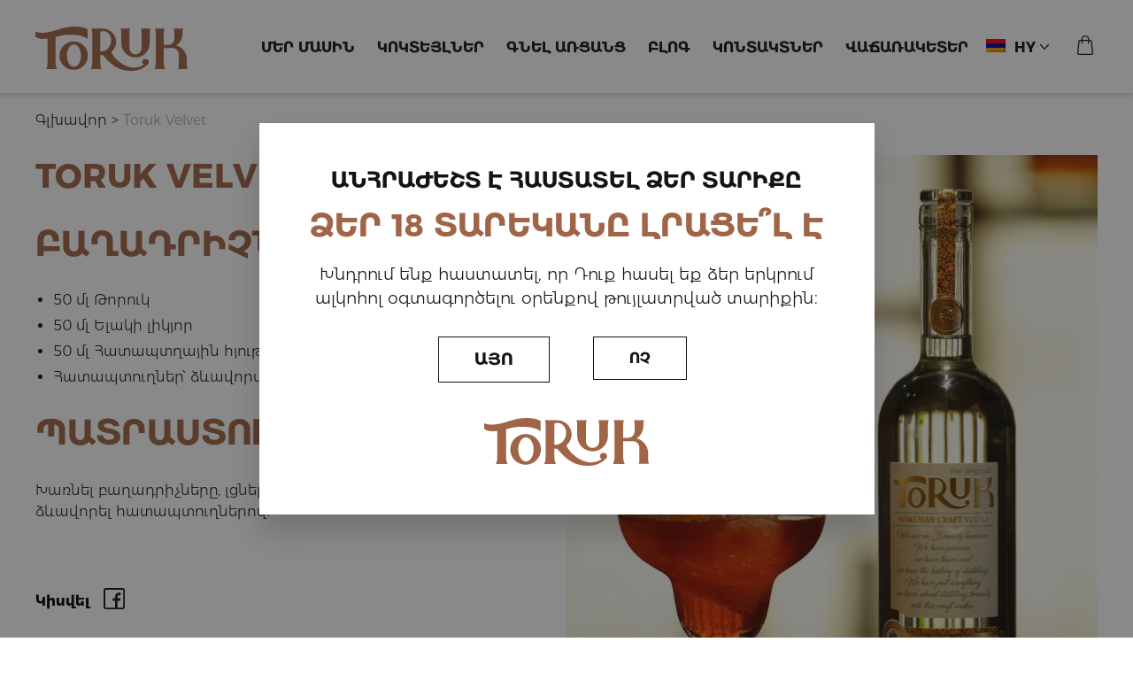

--- FILE ---
content_type: text/html; charset=UTF-8
request_url: https://toruk.am/cocktails/toruk-rose-orchard-7/
body_size: 8756
content:
<!DOCTYPE HTML>
<html>
<head>
	<meta http-equiv="content-type" content="text/html" />
    <meta name="viewport" content="width=device-width, initial-scale=1">
    <base href="https://toruk.am/wp-content/themes/toruk/" />
    <link rel="apple-touch-icon" sizes="57x57" href="/favicon/apple-icon-57x57.png">
<link rel="apple-touch-icon" sizes="60x60" href="/favicon/apple-icon-60x60.png">
<link rel="apple-touch-icon" sizes="72x72" href="/favicon/apple-icon-72x72.png">
<link rel="apple-touch-icon" sizes="76x76" href="/favicon/apple-icon-76x76.png">
<link rel="apple-touch-icon" sizes="114x114" href="/favicon/apple-icon-114x114.png">
<link rel="apple-touch-icon" sizes="120x120" href="/favicon/apple-icon-120x120.png">
<link rel="apple-touch-icon" sizes="144x144" href="/favicon/apple-icon-144x144.png">
<link rel="apple-touch-icon" sizes="152x152" href="/favicon/apple-icon-152x152.png">
<link rel="apple-touch-icon" sizes="180x180" href="/favicon/apple-icon-180x180.png">
<link rel="icon" type="image/png" sizes="192x192"  href="/favicon/android-icon-192x192.png">
<link rel="icon" type="image/png" sizes="32x32" href="/favicon/favicon-32x32.png">
<link rel="icon" type="image/png" sizes="96x96" href="/favicon/favicon-96x96.png">
<link rel="icon" type="image/png" sizes="16x16" href="/favicon/favicon-16x16.png">
<link rel="manifest" href="/favicon/manifest.json">
<meta name="msapplication-TileColor" content="#ffffff">
<meta name="msapplication-TileImage" content="/favicon/ms-icon-144x144.png">
<meta name="theme-color" content="#ffffff">
    <link rel="alternate" hreflang="hy" href="https://toruk.am/cocktails/toruk-rose-orchard-7/" />
<link rel="alternate" hreflang="en" href="https://toruk.am/en/cocktails/toruk-velvet/" />
<link rel="alternate" hreflang="ru" href="https://toruk.am/ru/cocktails/toruk-velvet/" />

	<!-- This site is optimized with the Yoast SEO plugin v14.9 - https://yoast.com/wordpress/plugins/seo/ -->
	<title>Toruk Velvet - Toruk</title>
	<meta name="robots" content="index, follow, max-snippet:-1, max-image-preview:large, max-video-preview:-1" />
	<link rel="canonical" href="https://toruk.am/cocktails/toruk-rose-orchard-7/" />
	<meta property="og:locale" content="hy_AM" />
	<meta property="og:type" content="article" />
	<meta property="og:title" content="Toruk Velvet - Toruk" />
	<meta property="og:description" content="Բաղադրիչներ 50 մլ Թորուկ 50 մլ Ելակի լիկյոր 50 մլ Հատապտղային հյութ Հատապտուղներ՝ ձևավորման համար Պատրաստումը Խառնել բաղադրիչները, լցնել սառույցով բաժակի մեջ և ձևավորել հատապտուղներով։" />
	<meta property="og:url" content="https://toruk.am/cocktails/toruk-rose-orchard-7/" />
	<meta property="og:site_name" content="Toruk" />
	<meta property="article:modified_time" content="2021-03-17T10:49:42+00:00" />
	<meta property="og:image" content="https://toruk.am/wp-content/uploads/2020/09/DSC9122-1-2.jpg" />
	<meta property="og:image:width" content="800" />
	<meta property="og:image:height" content="1200" />
	<meta name="twitter:card" content="summary_large_image" />
	<script type="application/ld+json" class="yoast-schema-graph">{"@context":"https://schema.org","@graph":[{"@type":"WebSite","@id":"https://toruk.am/#website","url":"https://toruk.am/","name":"Toruk","description":"Just another WordPress site","potentialAction":[{"@type":"SearchAction","target":"https://toruk.am/?s={search_term_string}","query-input":"required name=search_term_string"}],"inLanguage":"hy-AM"},{"@type":"ImageObject","@id":"https://toruk.am/cocktails/toruk-rose-orchard-7/#primaryimage","inLanguage":"hy-AM","url":"https://toruk.am/wp-content/uploads/2020/09/DSC9122-1-2.jpg","width":800,"height":1200},{"@type":"WebPage","@id":"https://toruk.am/cocktails/toruk-rose-orchard-7/#webpage","url":"https://toruk.am/cocktails/toruk-rose-orchard-7/","name":"Toruk Velvet - Toruk","isPartOf":{"@id":"https://toruk.am/#website"},"primaryImageOfPage":{"@id":"https://toruk.am/cocktails/toruk-rose-orchard-7/#primaryimage"},"datePublished":"2020-09-02T20:52:05+00:00","dateModified":"2021-03-17T10:49:42+00:00","breadcrumb":{"@id":"https://toruk.am/cocktails/toruk-rose-orchard-7/#breadcrumb"},"inLanguage":"hy-AM","potentialAction":[{"@type":"ReadAction","target":["https://toruk.am/cocktails/toruk-rose-orchard-7/"]}]},{"@type":"BreadcrumbList","@id":"https://toruk.am/cocktails/toruk-rose-orchard-7/#breadcrumb","itemListElement":[{"@type":"ListItem","position":1,"item":{"@type":"WebPage","@id":"https://toruk.am/","url":"https://toruk.am/","name":"\u0533\u056c\u056d\u0561\u057e\u0578\u0580"}},{"@type":"ListItem","position":2,"item":{"@type":"WebPage","@id":"https://toruk.am/cocktails/toruk-rose-orchard-7/","url":"https://toruk.am/cocktails/toruk-rose-orchard-7/","name":"Toruk Velvet"}}]}]}</script>
	<!-- / Yoast SEO plugin. -->


<link rel='dns-prefetch' href='//s.w.org' />
		<script type="text/javascript">
			window._wpemojiSettings = {"baseUrl":"https:\/\/s.w.org\/images\/core\/emoji\/13.0.0\/72x72\/","ext":".png","svgUrl":"https:\/\/s.w.org\/images\/core\/emoji\/13.0.0\/svg\/","svgExt":".svg","source":{"concatemoji":"https:\/\/toruk.am\/wp-includes\/js\/wp-emoji-release.min.js?ver=5.5.17"}};
			!function(e,a,t){var n,r,o,i=a.createElement("canvas"),p=i.getContext&&i.getContext("2d");function s(e,t){var a=String.fromCharCode;p.clearRect(0,0,i.width,i.height),p.fillText(a.apply(this,e),0,0);e=i.toDataURL();return p.clearRect(0,0,i.width,i.height),p.fillText(a.apply(this,t),0,0),e===i.toDataURL()}function c(e){var t=a.createElement("script");t.src=e,t.defer=t.type="text/javascript",a.getElementsByTagName("head")[0].appendChild(t)}for(o=Array("flag","emoji"),t.supports={everything:!0,everythingExceptFlag:!0},r=0;r<o.length;r++)t.supports[o[r]]=function(e){if(!p||!p.fillText)return!1;switch(p.textBaseline="top",p.font="600 32px Arial",e){case"flag":return s([127987,65039,8205,9895,65039],[127987,65039,8203,9895,65039])?!1:!s([55356,56826,55356,56819],[55356,56826,8203,55356,56819])&&!s([55356,57332,56128,56423,56128,56418,56128,56421,56128,56430,56128,56423,56128,56447],[55356,57332,8203,56128,56423,8203,56128,56418,8203,56128,56421,8203,56128,56430,8203,56128,56423,8203,56128,56447]);case"emoji":return!s([55357,56424,8205,55356,57212],[55357,56424,8203,55356,57212])}return!1}(o[r]),t.supports.everything=t.supports.everything&&t.supports[o[r]],"flag"!==o[r]&&(t.supports.everythingExceptFlag=t.supports.everythingExceptFlag&&t.supports[o[r]]);t.supports.everythingExceptFlag=t.supports.everythingExceptFlag&&!t.supports.flag,t.DOMReady=!1,t.readyCallback=function(){t.DOMReady=!0},t.supports.everything||(n=function(){t.readyCallback()},a.addEventListener?(a.addEventListener("DOMContentLoaded",n,!1),e.addEventListener("load",n,!1)):(e.attachEvent("onload",n),a.attachEvent("onreadystatechange",function(){"complete"===a.readyState&&t.readyCallback()})),(n=t.source||{}).concatemoji?c(n.concatemoji):n.wpemoji&&n.twemoji&&(c(n.twemoji),c(n.wpemoji)))}(window,document,window._wpemojiSettings);
		</script>
		<style type="text/css">
img.wp-smiley,
img.emoji {
	display: inline !important;
	border: none !important;
	box-shadow: none !important;
	height: 1em !important;
	width: 1em !important;
	margin: 0 .07em !important;
	vertical-align: -0.1em !important;
	background: none !important;
	padding: 0 !important;
}
</style>
	<link rel='stylesheet' id='style-css'  href='https://toruk.am/wp-content/themes/toruk/style.css?t=1768968085' type='text/css' media='all' />
<link rel='stylesheet' id='wp-block-library-css'  href='https://toruk.am/wp-includes/css/dist/block-library/style.min.css?ver=5.5.17' type='text/css' media='all' />
<link rel='stylesheet' id='wc-block-vendors-style-css'  href='https://toruk.am/wp-content/plugins/woocommerce/packages/woocommerce-blocks/build/vendors-style.css?ver=3.1.0' type='text/css' media='all' />
<link rel='stylesheet' id='wc-block-style-css'  href='https://toruk.am/wp-content/plugins/woocommerce/packages/woocommerce-blocks/build/style.css?ver=3.1.0' type='text/css' media='all' />
<link rel='stylesheet' id='contact-form-7-css'  href='https://toruk.am/wp-content/plugins/contact-form-7/includes/css/styles.css?ver=5.2.2' type='text/css' media='all' />
<link rel='stylesheet' id='woocommerce-layout-css'  href='https://toruk.am/wp-content/plugins/woocommerce/assets/css/woocommerce-layout.css?ver=4.5.5' type='text/css' media='all' />
<link rel='stylesheet' id='woocommerce-smallscreen-css'  href='https://toruk.am/wp-content/plugins/woocommerce/assets/css/woocommerce-smallscreen.css?ver=4.5.5' type='text/css' media='only screen and (max-width: 768px)' />
<link rel='stylesheet' id='woocommerce-general-css'  href='https://toruk.am/wp-content/plugins/woocommerce/assets/css/woocommerce.css?ver=4.5.5' type='text/css' media='all' />
<style id='woocommerce-inline-inline-css' type='text/css'>
.woocommerce form .form-row .required { visibility: visible; }
</style>
<script type='text/javascript' src='https://toruk.am/wp-includes/js/jquery/jquery.js?ver=1.12.4-wp' id='jquery-core-js'></script>
<script type='text/javascript' src='https://toruk.am/wp-content/themes/toruk/js/all.js?t=1768968085' id='all-js'></script>
<link rel="https://api.w.org/" href="https://toruk.am/wp-json/" /><link rel="EditURI" type="application/rsd+xml" title="RSD" href="https://toruk.am/xmlrpc.php?rsd" />
<link rel="wlwmanifest" type="application/wlwmanifest+xml" href="https://toruk.am/wp-includes/wlwmanifest.xml" /> 
<meta name="generator" content="WordPress 5.5.17" />
<meta name="generator" content="WooCommerce 4.5.5" />
<link rel='shortlink' href='https://toruk.am/?p=47' />
<link rel="alternate" type="application/json+oembed" href="https://toruk.am/wp-json/oembed/1.0/embed?url=https%3A%2F%2Ftoruk.am%2Fcocktails%2Ftoruk-rose-orchard-7%2F" />
<link rel="alternate" type="text/xml+oembed" href="https://toruk.am/wp-json/oembed/1.0/embed?url=https%3A%2F%2Ftoruk.am%2Fcocktails%2Ftoruk-rose-orchard-7%2F&#038;format=xml" />
<meta name="generator" content="WPML ver:4.2.6 stt:24,1,45;" />
<!-- start Simple Custom CSS and JS -->
<script type="text/javascript">

jQuery(document).ready(function( $ ){
    $('.mobile_menu  :nth-child(3)').find('a').append($('.header-menu  ul :nth-child(3)').find('ul.sub-menu').html());
});
 

</script>
<!-- end Simple Custom CSS and JS -->
	<noscript><style>.woocommerce-product-gallery{ opacity: 1 !important; }</style></noscript>
	    </head>
<body class="cocktails-template-default single single-cocktails postid-47 theme-toruk woocommerce-no-js">
<div class="under-header"></div>
<header id="header" class="header-fixed clearfix">
    <div class="container">
        <a class="logo" href="/">
            <img src="img/toruk-logo.svg">
            <img src="img/toruk-logo.svg" class="logo-white">
        </a>
        <div class="for-mobile">
            <div class="header-menu">
                <ul id="menu-menu-arm" class="menu"><li id="menu-item-20" class="menu-item menu-item-type-post_type menu-item-object-page menu-item-20"><a href="https://toruk.am/%d5%b4%d5%a5%d6%80-%d5%b4%d5%a1%d5%bd%d5%ab%d5%b6/">ՄԵՐ ՄԱՍԻՆ</a></li>
<li id="menu-item-32" class="menu-item menu-item-type-post_type menu-item-object-page menu-item-32"><a href="https://toruk.am/%d5%af%d5%b8%d5%af%d5%bf%d5%a5%d5%b5%d5%ac%d5%b6%d5%a5%d6%80/">ԿՈԿՏԵՅԼՆԵՐ</a></li>
<li id="menu-item-129" class="menu-item menu-item-type-post_type menu-item-object-page menu-item-has-children menu-item-129"><a href="https://toruk.am/%d5%a3%d5%b6%d5%a5%d5%ac-%d5%a1%d5%bc%d6%81%d5%a1%d5%b6%d6%81/">ԳՆԵԼ ԱՌՑԱՆՑ</a>
<ul class="sub-menu">
	<li id="menu-item-1131" class="menu-item menu-item-type-post_type menu-item-object-page menu-item-1131"><a href="https://toruk.am/%d5%a3%d5%b6%d5%a5%d5%ac-%d5%a1%d5%bc%d6%81%d5%a1%d5%b6%d6%81/%d6%85%d5%b2%d5%ab-%d5%a9%d5%b8%d6%80%d5%b8%d6%82%d5%af/">Օղի Թորուկ</a></li>
	<li id="menu-item-1120" class="menu-item menu-item-type-post_type menu-item-object-page menu-item-1120"><a href="https://toruk.am/%d5%a3%d5%b6%d5%a5%d5%ac-%d5%a1%d5%bc%d6%81%d5%a1%d5%b6%d6%81/%d6%85%d5%b2%d5%ab-%d5%b4%d6%80%d5%a3%d5%a1%d5%b5%d5%ab%d5%b6-2/">Օղի մրգային</a></li>
	<li id="menu-item-1111" class="menu-item menu-item-type-post_type menu-item-object-page menu-item-1111"><a href="https://toruk.am/%d5%a3%d5%b6%d5%a5%d5%ac-%d5%a1%d5%bc%d6%81%d5%a1%d5%b6%d6%81/%d5%a3%d5%ab%d5%b6%d5%ab-%d5%a2%d5%a5%d6%80%d5%a4%d5%a1%d5%b7%d5%a5%d5%b6/">Գինի Բերդաշեն</a></li>
	<li id="menu-item-1101" class="menu-item menu-item-type-post_type menu-item-object-page menu-item-1101"><a href="https://toruk.am/%d5%a3%d5%b6%d5%a5%d5%ac-%d5%a1%d5%bc%d6%81%d5%a1%d5%b6%d6%81/%d5%af%d5%b8%d5%b6%d5%b5%d5%a1%d5%af-%d5%b4%d5%a1%d5%a4%d5%a1%d5%a9%d5%b8%d5%be/">Կոնյակ Մադաթով</a></li>
</ul>
</li>
<li id="menu-item-65" class="menu-item menu-item-type-post_type menu-item-object-page menu-item-65"><a href="https://toruk.am/%d5%a2%d5%ac%d5%b8%d5%a3/">ԲԼՈԳ</a></li>
<li id="menu-item-55" class="menu-item menu-item-type-post_type menu-item-object-page menu-item-55"><a href="https://toruk.am/%d5%af%d5%b8%d5%b6%d5%bf%d5%a1%d5%af%d5%bf%d5%b6%d5%a5%d6%80/">ԿՈՆՏԱԿՏՆԵՐ</a></li>
<li id="menu-item-839" class="menu-item menu-item-type-post_type menu-item-object-page menu-item-839"><a href="https://toruk.am/%d5%be%d5%a1%d5%b3%d5%a1%d5%bc%d5%a1%d5%af%d5%a5%d5%bf%d5%a5%d6%80/">ՎԱՃԱՌԱԿԵՏԵՐ</a></li>
</ul><ul id="menu-mobile-menu" class="mobile_menu"><li id="menu-item-244" class="menu-item menu-item-type-post_type menu-item-object-page menu-item-244"><a href="https://toruk.am/%d5%b4%d5%a5%d6%80-%d5%b4%d5%a1%d5%bd%d5%ab%d5%b6/">Մեր մասին</a></li>
<li id="menu-item-245" class="menu-item menu-item-type-post_type menu-item-object-page menu-item-245"><a href="https://toruk.am/%d5%af%d5%b8%d5%af%d5%bf%d5%a5%d5%b5%d5%ac%d5%b6%d5%a5%d6%80/">Կոկտեյլներ</a></li>
<li id="menu-item-246" class="menu-item menu-item-type-post_type menu-item-object-page menu-item-246"><a href="https://toruk.am/%d5%a3%d5%b6%d5%a5%d5%ac-%d5%a1%d5%bc%d6%81%d5%a1%d5%b6%d6%81/">Գնել առցանց</a></li>
<li id="menu-item-247" class="menu-item menu-item-type-post_type menu-item-object-page menu-item-247"><a href="https://toruk.am/%d5%a2%d5%ac%d5%b8%d5%a3/">Բլոգ</a></li>
<li id="menu-item-248" class="menu-item menu-item-type-post_type menu-item-object-page menu-item-248"><a href="https://toruk.am/%d5%af%d5%b8%d5%b6%d5%bf%d5%a1%d5%af%d5%bf%d5%b6%d5%a5%d6%80/">Կոնտակտներ</a></li>
<li id="menu-item-249" class="menu-item menu-item-type-post_type menu-item-object-page menu-item-249"><a href="https://toruk.am/%d5%ba%d5%a1%d5%b5%d5%b4%d5%a1%d5%b6%d5%b6%d5%a5%d6%80-%d5%a5%d5%be-%d5%a4%d6%80%d5%b8%d6%82%d5%b5%d5%a9%d5%b6%d5%a5%d6%80/">Պայմաններ և դրույթներ</a></li>
<li id="menu-item-250" class="menu-item menu-item-type-post_type menu-item-object-page menu-item-250"><a href="https://toruk.am/%d5%a3%d5%a1%d5%b2%d5%bf%d5%b6%d5%ab%d5%b8%d6%82%d5%a9%d5%b5%d5%a1%d5%b6-%d6%84%d5%a1%d5%b2%d5%a1%d6%84%d5%a1%d5%af%d5%a1%d5%b6%d5%b8%d6%82%d5%a9%d5%b5%d5%b8%d6%82%d5%b6/">Գաղտնիության քաղաքականություն</a></li>
<li id="menu-item-251" class="menu-item menu-item-type-post_type menu-item-object-page menu-item-251"><a href="https://toruk.am/%d5%b0%d5%a1%d5%b3%d5%a1%d5%ad-%d5%bf%d6%80%d5%be%d5%b8%d5%b2-%d5%b0%d5%a1%d6%80%d6%81%d5%a5%d6%80/">Հաճախ տրվող հարցեր</a></li>
</ul><div id="top_language_list"><ul><li><img src=" https://toruk.am/wp-content/plugins/sitepress-multilingual-cms/res/flags/hy.png">hy<img class="lang-sub-menu-img" src="img/down-arrow.svg"><ul class="lang-sub-menu"><li><a href="https://toruk.am/ru/cocktails/toruk-velvet/"><img src=" https://toruk.am/wp-content/plugins/sitepress-multilingual-cms/res/flags/ru.png">ru</a></li><li><a href="https://toruk.am/en/cocktails/toruk-velvet/"><img src=" https://toruk.am/wp-content/plugins/sitepress-multilingual-cms/res/flags/en.png">en</a></li></ul></li></ul></div>                <div class="mobile-social">
                    <ul>
                        <li>
                            <a href="/" target="_blank"><img src="img/facebook.svg"></a>
                        </li>
                        <li>
                            <a href="/" target="_blank">
                                <img src="img/instagram.svg">
                            </a>
                        </li>
                    </ul>
                </div>

            </div>
        </div>
        <div class="mini-cart">
            <div class="mini-cart-icon cart-right">
                <img class="hide-mobile" src="img/bag.svg">
                <img class="show-mobile" src="img/bag-color.svg">
                                <div class="cart-contents  hidden">
                    0                </div>
                            </div>
            <div class="main-mini-cart scrollbar">
                <div class="header-quickcart">

	<p class="woocommerce-mini-cart__empty-message">Զամբյուղը դատարկ է</p>


</div>
            </div>
        </div>
        <div id="mobileMenu">
            <span></span>
            <span></span>
            <span></span>
            <span></span>
        </div>
    </div>
</header>
<div class="mobile-overlay"></div>
    <div class="cocktails-single-page with-breadcrumbs section-padding no-top">
        <div class="container">
            <div class="breadcrumbs">
                <p id="breadcrumbs"><span><span><a href="https://toruk.am/">Գլխավոր</a> &gt; <span class="breadcrumb_last" aria-current="page">Toruk Velvet</span></span></span></p>            </div>
        </div>
        <div class="container middle">
            <div class="with-flex">
                <div class="half-col">
                    <div class="description">
                        <h1 class="title middle">Toruk Velvet</h1>
                        <h3><strong>Բաղադրիչներ</strong></h3>
<ul>
<li>50 մլ Թորուկ</li>
<li>50 մլ Ելակի լիկյոր</li>
<li>50 մլ Հատապտղային հյութ</li>
<li>Հատապտուղներ՝ ձևավորման համար</li>
</ul>
<h3><strong>Պատրաստումը</strong></h3>
<p>Խառնել բաղադրիչները, լցնել սառույցով բաժակի մեջ և ձևավորել հատապտուղներով։</p>
                        <div class="share-post">
                            <button class="sharer fb-sharer" data-sharer="facebook" data-url="https://toruk.am/cocktails/toruk-rose-orchard-7/">Կիսվել <img src="img/facebook.svg"></button>
                        </div>
                    </div>
                </div>
                <div class="half-col">
                    <div class="background-cover" style="background-image: url(https://toruk.am/wp-content/uploads/2020/09/DSC9122-1-2.jpg)"></div>
                </div>
            </div>
            <div class="prev-next-btns-section">
                <div class="with-flex">
                    <div class="half-col">
                                                    <a rel="next" href="https://toruk.am/cocktails/toruk-rose-orchard-6/"  class="prev-next-btns prev"><img src='img/left-arrow.svg'>Նախորդը</a>
                                                </div>
                    <div class="half-col">
                                                    <a rel="next" href="https://toruk.am/cocktails/toruk-rose-orchard-8/"  class="prev-next-btns next">Հաջորդը <img src='img/right-arrow.svg'></a>
                                            </div>
                </div>
            </div>
        </div>

        <div class="container section-padding no-bottom">
            <h2 class="title middle">ՕՂԻՆԵՐ</h2>
            
                <div class="cube-slider custom-shop-prod-list scrollbar">
                                            <div class="items">
                            <div class="shop-add-to-cart">
                                <p class="product woocommerce add_to_cart_inline " style="border:4px solid #ccc; padding: 12px;"><span class="woocommerce-Price-amount amount"><bdi>39,500&nbsp;<span class="woocommerce-Price-currencySymbol">AMD</span></bdi></span><a href="https://toruk.am/product/%d5%af%d5%b8%d5%b6%d5%b5%d5%a1%d5%af-%d5%b4%d5%a1%d5%a4%d5%a1%d5%a9%d5%b8%d5%be-15-%d5%bf%d5%a1%d6%80%d5%a5%d5%af%d5%a1%d5%b6-0-7%d5%ac/" data-quantity="1" class="button product_type_simple" data-product_id="1015" data-product_sku="" aria-label="Read more about &ldquo;Կոնյակ Մադաթով &quot;15 տարեկան&quot;, 0.7 լ&rdquo;" rel="nofollow">Read more</a></p>                            </div>
                            <a href="https://toruk.am/product/%d5%af%d5%b8%d5%b6%d5%b5%d5%a1%d5%af-%d5%b4%d5%a1%d5%a4%d5%a1%d5%a9%d5%b8%d5%be-15-%d5%bf%d5%a1%d6%80%d5%a5%d5%af%d5%a1%d5%b6-0-7%d5%ac/" class="item">
                                <div class="custom-shop-img">
                                    <div class="background-cover middle" style="background-image: url(https://toruk.am/wp-content/uploads/2021/06/ZET_4300_15_Year_WithBox_web.jpg)"></div>
                                </div>
                                <h4 class="title small-l align-left product-title">Կոնյակ Մադաթով &#8220;15 տարեկան&#8221;, 0.7 լ</h4>
                                <!--div class="description">
                                                                        <p class="mini-content"></p>
                                </div--->
                                <span class="price">39500 AMD</span>
                            </a>
                        </div>
                                            <div class="items">
                            <div class="shop-add-to-cart">
                                <p class="product woocommerce add_to_cart_inline " style="border:4px solid #ccc; padding: 12px;"><span class="woocommerce-Price-amount amount"><bdi>8,500&nbsp;<span class="woocommerce-Price-currencySymbol">AMD</span></bdi></span><a href="https://toruk.am/product/%d5%a9%d5%b8%d6%80%d5%b8%d6%82%d5%af-%d5%a9%d5%b8%d6%82%d5%a9-075-%d5%b4%d5%ac/" data-quantity="1" class="button product_type_simple" data-product_id="989" data-product_sku="" aria-label="Read more about &ldquo;Թորուկ Թութ 0.75լ&rdquo;" rel="nofollow">Read more</a></p>                            </div>
                            <a href="https://toruk.am/product/%d5%a9%d5%b8%d6%80%d5%b8%d6%82%d5%af-%d5%a9%d5%b8%d6%82%d5%a9-075-%d5%b4%d5%ac/" class="item">
                                <div class="custom-shop-img">
                                    <div class="background-cover middle" style="background-image: url(https://toruk.am/wp-content/uploads/2021/06/Թորուկ-Թութ-scaled.jpg)"></div>
                                </div>
                                <h4 class="title small-l align-left product-title">Թորուկ Թութ 0.75լ</h4>
                                <!--div class="description">
                                                                        <p class="mini-content"></p>
                                </div--->
                                <span class="price">8500 AMD</span>
                            </a>
                        </div>
                                            <div class="items">
                            <div class="shop-add-to-cart">
                                <p class="product woocommerce add_to_cart_inline " style="border:4px solid #ccc; padding: 12px;"><span class="woocommerce-Price-amount amount"><bdi>6,900&nbsp;<span class="woocommerce-Price-currencySymbol">AMD</span></bdi></span><a href="?add-to-cart=120" data-quantity="1" class="button product_type_simple add_to_cart_button ajax_add_to_cart" data-product_id="120" data-product_sku="" aria-label="Add &ldquo;Թորուկ քրաֆթ 0,5 լ&rdquo; to your cart" rel="nofollow">Add to cart</a></p>                            </div>
                            <a href="https://toruk.am/product/%d5%a9%d5%b8%d6%80%d5%b8%d6%82%d5%af-%d6%84%d6%80%d5%a1%d6%86%d5%a9-05-%d5%ac/" class="item">
                                <div class="custom-shop-img">
                                    <div class="background-cover middle" style="background-image: url(https://toruk.am/wp-content/uploads/2020/09/Toruk_Craft_05L_ZET_4395-scaled.jpg)"></div>
                                </div>
                                <h4 class="title small-l align-left product-title">Թորուկ քրաֆթ 0,5 լ</h4>
                                <!--div class="description">
                                                                        <p class="mini-content"></p>
                                </div--->
                                <span class="price">6900 AMD</span>
                            </a>
                        </div>
                                    </div>

                        <div class="centered">
                <a href="https://toruk.am/%d5%a3%d5%b6%d5%a5%d5%ac-%d5%a1%d5%bc%d6%81%d5%a1%d5%b6%d6%81/" class="button with-underline">Տեսնել բոլորը</a>
            </div>
        </div>
    </div>


<div class="footer">
    <div class="pattern-top" style="background-image: url(img/pattern-top.jpg)"></div>
    <div class="pattern-bottom" style="background-image: url(img/pattern-bottom.jpg)">
        <div class="container">
            <ul class="footer-social">
                <li>
                    <a href="https://www.facebook.com/TorukCraft" target="_blank"><img src="img/facebook.svg"></a>
                </li>
                <li>
                    <a href="https://www.instagram.com/toruk_craft/"><img src="img/instagram.svg" target="_blank"></a>
                </li>
            </ul>
            <ul id="menu-footer-arm" class="menu footer-menu"><li id="menu-item-23" class="menu-item menu-item-type-post_type menu-item-object-page menu-item-23"><a href="https://toruk.am/%d5%b4%d5%a5%d6%80-%d5%b4%d5%a1%d5%bd%d5%ab%d5%b6/">Մեր մասին</a></li>
<li id="menu-item-63" class="menu-item menu-item-type-post_type menu-item-object-page menu-item-63"><a href="https://toruk.am/%d5%a2%d5%ac%d5%b8%d5%a3/">Բլոգ</a></li>
<li id="menu-item-60" class="menu-item menu-item-type-post_type menu-item-object-page menu-item-60"><a href="https://toruk.am/%d5%af%d5%b8%d5%b6%d5%bf%d5%a1%d5%af%d5%bf%d5%b6%d5%a5%d6%80/">Հետադարձ կապ</a></li>
<li id="menu-item-116" class="menu-item menu-item-type-post_type menu-item-object-page menu-item-116"><a href="https://toruk.am/%d5%ba%d5%a1%d5%b5%d5%b4%d5%a1%d5%b6%d5%b6%d5%a5%d6%80-%d5%a5%d5%be-%d5%a4%d6%80%d5%b8%d6%82%d5%b5%d5%a9%d5%b6%d5%a5%d6%80/">Պայմաններ և դրույթներ</a></li>
<li id="menu-item-117" class="menu-item menu-item-type-post_type menu-item-object-page menu-item-117"><a href="https://toruk.am/%d5%a3%d5%a1%d5%b2%d5%bf%d5%b6%d5%ab%d5%b8%d6%82%d5%a9%d5%b5%d5%a1%d5%b6-%d6%84%d5%a1%d5%b2%d5%a1%d6%84%d5%a1%d5%af%d5%a1%d5%b6%d5%b8%d6%82%d5%a9%d5%b5%d5%b8%d6%82%d5%b6/">Գաղտնիության քաղաքականություն</a></li>
<li id="menu-item-59" class="menu-item menu-item-type-post_type menu-item-object-page menu-item-59"><a href="https://toruk.am/%d5%b0%d5%a1%d5%b3%d5%a1%d5%ad-%d5%bf%d6%80%d5%be%d5%b8%d5%b2-%d5%b0%d5%a1%d6%80%d6%81%d5%a5%d6%80/">Հաճախ տրվող հարցեր</a></li>
</ul>        </div>
        <div class="container copyright-info">
            <div class="with-flex">
                <div class="half-col">
                    <p>&copy; 2026 Toruk: Բոլոր իրավունքները պաշտպանված են</p>
                </div>
                <div class="half-col">
                    <p>Powered by WEDO</p>
                </div>
            </div>
        </div>
    </div>
</div>
    
<!-- Start WP Responsive Age Verification - by DesignSmoke.com -->
<style>
#age-verification {
  position: fixed;
  top: 0;
  left: 0;
  right: 0;
  bottom: 0;
  background-color: #282828;
  -webkit-transition: 500ms;
  transition: 500ms;
  z-index: 90000001;

  display: none;
}

.age-verification-main {
  background-color: #ff4646;
  font-family: "Source Sans Pro", sans-serif;
  color: white;
  font-size: 14pt;
  text-align: center;
  padding: 25px;

  position: relative;
  top: 10px;
  width: 500px;
  max-width: 80%;
  margin: 0 auto;
  -webkit-box-shadow: 1px 2px 9px 0px rgba(0,0,0,0.3);
  -moz-box-shadow: 1px 2px 9px 0px rgba(0,0,0,0.3);
  box-shadow: 1px 2px 9px 0px rgba(0,0,0,0.3);

  text-shadow: 0 0 7px rgba(0,0,0,0.3);
}
@media only screen and (min-height: 450px) {
  .age-verification-main {
    top: 40%;
  }
}

.age-title, .age-main-text {
  display: block;
  /*margin-bottom: 1em;*/
}
.age-title {
  /*font-size: 24pt;
  margin-bottom: 0.5em;*/
}

.age-button {
  /*cursor: pointer;
  
  -webkit-box-shadow: 1px 2px 9px 0px rgba(0,0,0,0.3);
  -moz-box-shadow: 1px 2px 9px 0px rgba(0,0,0,0.3);
  box-shadow: 1px 2px 9px 0px rgba(0,0,0,0.3);*/
}

.age-button {
  /*font-family: "Source Sans Pro", sans-serif;
  background-color: white;
  border: none;
  font-size: 16pt;

  color: #ff4646;

  display: inline-block;
  width: 150px;
  padding: 10px;
  margin: 5px 10px;*/
}

.age-credits {
  font-family: "Source Sans Pro", sans-serif;
  color: white;
  display: block;
  font-size: 12px;
  text-decoration: normal;
  text-align: right;
  margin-top: 20px;
  margin-bottom: -15px;
}
.age-credits a {
  color: white;
}
</style>

<div id="age-verification">
  <div class="age-verification-main">
    <span class="age-title">ԱՆՀՐԱԺԵՇՏ Է ՀԱՍՏԱՏԵԼ ՁԵՐ ՏԱՐԻՔԸ</span>
    <span class="age-main-text">ՁԵՐ 18 ՏԱՐԵԿԱՆԸ ԼՐԱՑԵ՞Լ Է</span>
    <span class="under-main-text">Խնդրում ենք հաստատել, որ Դուք հասել եք ձեր երկրում ալկոհոլ օգտագործելու օրենքով թույլատրված տարիքին։ </span>
    <div class="with-flex">
        <div class="half-col">
            <button class="age-button age-yes button second-btn" onclick="ragevAgeVerificationConfirm()">Այո</button>
        </div>
        <div class="half-col">
            <a href="http://google.com/" class="button second-btn" onclickk="ragevAgeVerificationFailed()">Ոչ</a>
        </div>
    </div>
    <img class="popup-logo" src="https://toruk.am/wp-content/themes/toruk/img/toruk-logo.svg">

    
  </div>
</div>

<script>
var ageCookieName = "resp-agev-age-verification-passed";

function ageSetCookie(cname, cvalue, exhours) {
    var d = new Date();
    d.setTime(d.getTime() + (exhours * 60 * 60 * 1000));
    var expires = "expires="+d.toUTCString();
    document.cookie = cname + "=" + cvalue + ";" + expires + ";path=/";
}

function ageGetCookie(cname) {
    var name = cname + "=";
    var ca = document.cookie.split(';');
    for(var i = 0; i < ca.length; i++) {
        var c = ca[i];
        while (c.charAt(0) == ' ') {
            c = c.substring(1);
        }
        if (c.indexOf(name) == 0) {
            return c.substring(name.length, c.length);
        }
    }
    return "";
}

function ragevAgeVerificationHide() {
  var ragevAgeVerificationModel = document.getElementById('age-verification');
  ragevAgeVerificationModel.style.display = 'none';
}
function ragevAgeVerificationShow() {
  var ragevAgeVerificationModel = document.getElementById('age-verification');
  ragevAgeVerificationModel.style.display = 'block';
}

function ragevAgeVerificationLoad() {
    try {
      var agePass = ageGetCookie(ageCookieName);
      var previewing = window.location.href.indexOf('preview_age_verification') > -1;
      if (agePass != "" && !previewing) {
        ragevAgeVerificationHide();
        return;
      }
      else {
        ragevAgeVerificationShow();
      }
    }
    catch(err) {
      ragevAgeVerificationShow();
    }
}

function ragevAgeVerificationConfirm() {
  ageSetCookie(ageCookieName, "verified", 8760);
  ragevAgeVerificationHide();
}

function ragevAgeVerificationFailed() {
    window.history.back();

    if(window.parent != null) { //has a parent opener
        setTimeout(window.close, 150);
    }
}

/** EDIT: Run ASAP //OLD: Run the verification after DOM has been loaded **/
//document.addEventListener("DOMContentLoaded", function(event) {
  ragevAgeVerificationLoad();
//});
</script>
<!-- End WP Responsive Age Verification by DesignSmoke.com -->
    <script type="text/javascript">

        jQuery(document).ready(function($){

            $('form.cart,.woocommerce-cart .product-quantity').on( 'click', 'button.plus, button.minus', function() {

// Get current quantity values
                if($('form.cart').length>0){
                    var qty = $( this ).closest( 'form.cart' ).find( '.qty' );
                }else{
                    var qty = $( this ).closest( '.product-quantity' ).find( '.qty' );
                    //alert(1)

                    $('button.button[type=submit]').prop('disabled', false).attr('aria-disabled','true');
                }

                var val = parseFloat(qty.val());
                var max = parseFloat(qty.attr( 'max' ));
                var min = parseFloat(qty.attr( 'min' ));
                var step = parseFloat(qty.attr( 'step' ));

// Change the value if plus or minus
                if ( $( this ).is( '.plus' ) ) {
                    if ( max && ( max <= val ) ) {
                        qty.val( max );
                    }
                    else {
                        qty.val( val + step );
                    }
                }
                else {
                    if ( min && ( min >= val ) ) {
                        qty.val( min );
                    }
                    else if ( val > 1 ) {
                        qty.val( val - step );
                    }
                }

            });

        });

    </script>
    	<script type="text/javascript">
		var c = document.body.className;
		c = c.replace(/woocommerce-no-js/, 'woocommerce-js');
		document.body.className = c;
	</script>
	<script type='text/javascript' id='contact-form-7-js-extra'>
/* <![CDATA[ */
var wpcf7 = {"apiSettings":{"root":"https:\/\/toruk.am\/wp-json\/contact-form-7\/v1","namespace":"contact-form-7\/v1"}};
/* ]]> */
</script>
<script type='text/javascript' src='https://toruk.am/wp-content/plugins/contact-form-7/includes/js/scripts.js?ver=5.2.2' id='contact-form-7-js'></script>
<script type='text/javascript' src='https://toruk.am/wp-content/plugins/woocommerce/assets/js/jquery-blockui/jquery.blockUI.min.js?ver=2.70' id='jquery-blockui-js'></script>
<script type='text/javascript' id='wc-add-to-cart-js-extra'>
/* <![CDATA[ */
var wc_add_to_cart_params = {"ajax_url":"\/wp-admin\/admin-ajax.php","wc_ajax_url":"\/?wc-ajax=%%endpoint%%","i18n_view_cart":"\u054f\u0565\u057d\u0576\u0565\u056c \u0566\u0561\u0574\u0562\u0575\u0578\u0582\u0572\u0568","cart_url":"https:\/\/toruk.am\/cart\/","is_cart":"","cart_redirect_after_add":"no"};
/* ]]> */
</script>
<script type='text/javascript' src='https://toruk.am/wp-content/plugins/woocommerce/assets/js/frontend/add-to-cart.min.js?ver=4.5.5' id='wc-add-to-cart-js'></script>
<script type='text/javascript' src='https://toruk.am/wp-content/plugins/woocommerce/assets/js/js-cookie/js.cookie.min.js?ver=2.1.4' id='js-cookie-js'></script>
<script type='text/javascript' id='woocommerce-js-extra'>
/* <![CDATA[ */
var woocommerce_params = {"ajax_url":"\/wp-admin\/admin-ajax.php","wc_ajax_url":"\/?wc-ajax=%%endpoint%%"};
/* ]]> */
</script>
<script type='text/javascript' src='https://toruk.am/wp-content/plugins/woocommerce/assets/js/frontend/woocommerce.min.js?ver=4.5.5' id='woocommerce-js'></script>
<script type='text/javascript' id='wc-cart-fragments-js-extra'>
/* <![CDATA[ */
var wc_cart_fragments_params = {"ajax_url":"\/wp-admin\/admin-ajax.php","wc_ajax_url":"\/?wc-ajax=%%endpoint%%","cart_hash_key":"wc_cart_hash_c4344fb626f3e575a65a75bd9404733f","fragment_name":"wc_fragments_c4344fb626f3e575a65a75bd9404733f","request_timeout":"5000"};
/* ]]> */
</script>
<script type='text/javascript' src='https://toruk.am/wp-content/plugins/woocommerce/assets/js/frontend/cart-fragments.min.js?ver=4.5.5' id='wc-cart-fragments-js'></script>
<script type='text/javascript' src='https://toruk.am/wp-includes/js/wp-embed.min.js?ver=5.5.17' id='wp-embed-js'></script>
    </body>
</html>

--- FILE ---
content_type: text/css; charset=utf-8
request_url: https://toruk.am/wp-content/themes/toruk/style.css?t=1768968085
body_size: 11104
content:
/*
Theme Name: Flowers Home
Author: Webs.am
Author URI: http://webs.am/
*/
@import url(node_modules/flexboxgrid/dist/flexboxgrid.min.css);
@import url(css/slick.css);
/***************************************************************/
@font-face {
  font-family: "Montserrat-Regular, Arial, Sans-Serif";
  src: url("fonts/Montserrat/Montserratarm-Light.otf");
  font-weight: normal;
  font-style: normal; }

@font-face {
  font-family: "Montserrat-Bold, Arial, Sans-Serif";
  src: url("fonts/Montserrat/Montserratarm-Bold.otf");
  font-weight: normal;
  font-style: normal; }

@font-face {
  font-family: "Montserrat-Light, Arial, Sans-Serif";
  src: url("fonts/Montserrat/Montserrat-Light.ttf");
  font-weight: normal;
  font-style: normal; }

/********************************************/
@font-face {
  font-family: "NotoSansArmenian-Regular, Arial, Sans-Serif";
  src: url("fonts/NotoSansArmenian-Regular.ttf");
  font-weight: normal;
  font-style: normal; }

@font-face {
  font-family: "NotoSansArmenian-Bold, Arial, Sans-Serif";
  src: url("fonts/NotoSansArmenian-Bold.ttf");
  font-weight: normal;
  font-style: normal; }

* {
  box-sizing: border-box;
  user-select: none; }

html, body {
  width: 100%;
  height: 100%; }

body {
  padding: 0;
  margin: 0;
  font-family: "Montserrat-Regular, Arial, Sans-Serif";
  font-size: 16px;
  color: #141414;
  background-color: #ffffff; }
  @media only screen and (max-width: 1700px) {
    body {
      font-size: 16px; } }

.container {
  width: auto;
  max-width: 1450px;
  padding-left: 15px;
  padding-right: 15px; }
  @media only screen and (max-width: 1500px) {
    .container {
      max-width: 1230px; } }
  .container.middle {
    max-width: 1208px; }
    @media only screen and (max-width: 1500px) {
      .container.middle {
        max-width: 1230px; } }

img {
  max-width: 100%;
  max-height: 100%; }

.title {
  margin: 0;
  margin-bottom: 30px;
  color: #A06446;
  font-family: "Montserrat-Bold, Arial, Sans-Serif";
  text-align: center; }
  @media only screen and (max-width: 480px) {
    .title {
      margin-bottom: 24px; } }
  .title.big {
    font-size: 56px; }
    @media only screen and (max-width: 767px) {
      .title.big {
        font-size: 28px; } }
  .title.middle {
    font-size: 38px;
    text-transform: uppercase; }
    @media only screen and (max-width: 767px) {
      .title.middle {
        font-size: 24px; } }
  .title.small {
    font-size: 32px; }
    @media only screen and (max-width: 767px) {
      .title.small {
        font-size: 22px; } }
  .title.small-l {
    font-size: 24px; }
    @media only screen and (max-width: 767px) {
      .title.small-l {
        font-size: 18px; } }
  .title.small-m {
    font-size: 18px; }
    @media only screen and (max-width: 767px) {
      .title.small-m {
        font-size: 16px; } }
  .title.align-left {
    text-align: left; }
  .title.dark {
    color: #141414; }
    @media only screen and (max-width: 480px) {
      .title.dark {
        text-align: left; } }
  .title.light {
    color: #ffffff; }

.scrollbar::-webkit-scrollbar-track {
  -webkit-box-shadow: inset 0 0 3px rgba(160, 100, 70, 0.3);
  border-radius: 10px;
  background-color: #F5F5F5; }

.scrollbar::-webkit-scrollbar {
  width: 6px;
  cursor: pointer;
  height: 6px;
  background-color: #F5F5F5; }
  @media only screen and (max-width: 992px) {
    .scrollbar::-webkit-scrollbar {
      height: 0px; } }

.scrollbar::-webkit-scrollbar-thumb {
  border-radius: 10px;
  -webkit-box-shadow: inset 0 0 3px rgba(160, 100, 70, 0.3);
  background-color: #555; }

.description p {
  margin: 0;
  margin-bottom: 20px;
  line-height: 1.5; }
  .description p:last-child {
    margin-bottom: 0; }
  .description p.mini-info {
    margin-bottom: 0; }
  .description p.big-info {
    margin-bottom: 0;
    display: none; }
  .description p .info-hide-show {
    font-family: "Montserrat-Bold, Arial, Sans-Serif";
    color: #A06446;
    cursor: pointer;
    margin-left: 5px; }

.description h1, .description h2, .description h3, .description h4, .description h5, .description h6 {
  margin: 20px 0;
  font-family: "Montserrat-Bold, Arial, Sans-Serif";
  font-size: 24px; }
  @media only screen and (max-width: 767px) {
    .description h1, .description h2, .description h3, .description h4, .description h5, .description h6 {
      font-size: 18px;
      margin: 15px 0px; } }

.description.show p.mini-info {
  display: none; }

.description.show p.big-info {
  display: block; }

.description figure {
  margin: 0; }

.description strong, .description b {
  font-family: "Montserrat-Bold, Arial, Sans-Serif"; }

.section-padding {
  padding-top: 120px;
  padding-bottom: 120px; }
  @media only screen and (max-width: 992px) {
    .section-padding {
      padding-top: 60px;
      padding-bottom: 60px; } }
  @media only screen and (max-width: 480px) {
    .section-padding {
      padding-top: 50px;
      padding-bottom: 50px; } }
  .section-padding.small {
    padding-top: 50px;
    padding-bottom: 50px; }
  .section-padding.no-top {
    padding-top: 0; }
  .section-padding.no-bottom {
    padding-bottom: 0; }

.background-cover {
  background-size: cover;
  background-repeat: no-repeat;
  background-position: center;
  width: 100%;
  height: 100%; }
  .background-cover.position-top {
    background-position: top center; }

.share-post {
  display: inline-block;
  margin-top: 50px; }
  .share-post button {
    -webkit-appearance: none;
    background-color: transparent;
    border: 0;
    outline: 0;
    font-size: 16px;
    font-family: "Montserrat-Bold, Arial, Sans-Serif";
    padding: 0;
    cursor: pointer; }
    @media only screen and (max-width: 767px) {
      .share-post button {
        font-size: 16px; } }
    .share-post button img {
      margin-left: 10px;
      height: 24px;
      position: relative;
      top: 4px; }
  @media only screen and (max-width: 767px) {
    .share-post {
      font-size: 16px; } }

.bg-grey {
  background-color: #FAFAFA; }

.with-flex, .withFlex {
  display: -webkit-box;
  display: -ms-flexbox;
  display: flex;
  -ms-flex-wrap: wrap;
  flex-wrap: wrap; }
  .with-flex .half-col, .withFlex .half-col {
    width: 50%; }
    @media only screen and (max-width: 480px) {
      .with-flex .half-col, .withFlex .half-col {
        width: 100%;
        padding-left: 0;
        padding-right: 0; } }
  .with-flex .col-small, .withFlex .col-small {
    width: 40%; }
    @media only screen and (max-width: 480px) {
      .with-flex .col-small, .withFlex .col-small {
        width: 100%;
        padding-left: 0;
        padding-right: 0; } }
  .with-flex .col-big, .withFlex .col-big {
    width: 60%; }
    @media only screen and (max-width: 480px) {
      .with-flex .col-big, .withFlex .col-big {
        width: 100%;
        padding-left: 0;
        padding-right: 0; } }

.order-1 {
  order: 1; }

.order-2 {
  order: 2; }

.cube-slider {
  width: 100%;
  text-align: center;
  display: inline-block;
  /*&:not(.scrollbar){
    .items{
      &:first-child,&:nth-child(3n-2){
        padding-left: 0;
      }
      &:nth-child(3n){
        padding-right: 0px;
        padding-left: 16px;
      }
    }
  }*/ }
  .cube-slider .items {
    width: 33.3333%;
    text-align: left;
    position: relative;
    padding: 0px 16px;
    vertical-align: top; }
    @media only screen and (min-width: 1099px) {
      .cube-slider .items:first-child, .cube-slider .items:nth-child(3n-2) {
        padding-left: 0; } }
    @media only screen and (min-width: 1099px) {
      .cube-slider .items:nth-child(3n) {
        padding-right: 0px;
        padding-left: 16px; } }
    @media only screen and (max-width: 1100px) {
      .cube-slider .items {
        width: 50%; } }
    @media only screen and (max-width: 480px) {
      .cube-slider .items {
        width: 100%;
        padding: 0; }
        .cube-slider .items .title {
          font-size: 18px; } }
    .cube-slider .items.mg-bottom {
      margin-bottom: 30px; }
      @media only screen and (max-width: 480px) {
        .cube-slider .items.mg-bottom {
          margin-bottom: 16px; } }
    .cube-slider .items .item {
      text-decoration: none;
      color: inherit; }
      .cube-slider .items .item .custom-shop-img {
        padding: 30px;
        background-color: #FAFAFA; }
        .cube-slider .items .item .custom-shop-img .background-cover {
          background-size: contain; }
      .cube-slider .items .item .product-title {
        margin: 16px 0px 12px; }
      .cube-slider .items .item .background-cover {
        height: 260px; }
        .cube-slider .items .item .background-cover.lg {
          height: 320px; }
        .cube-slider .items .item .background-cover.middle {
          height: 444px; }
          @media only screen and (max-width: 992px) {
            .cube-slider .items .item .background-cover.middle {
              height: 300px; } }
        .cube-slider .items .item .background-cover.big {
          height: 600px; }
          @media only screen and (max-width: 992px) {
            .cube-slider .items .item .background-cover.big {
              height: 400px; } }
          @media only screen and (max-width: 480px) {
            .cube-slider .items .item .background-cover.big {
              height: 450px; } }
      .cube-slider .items .item h4 {
        margin: 20px 0; }
        @media only screen and (min-width: 992px) {
          .cube-slider .items .item h4 {
            line-height: 36px; } }
      .cube-slider .items .item .description {
        margin-bottom: 0; }
        .cube-slider .items .item .description p {
          font-size: 16px; }
          .cube-slider .items .item .description p.mini-content {
            font-size: 16px; }
            @media only screen and (max-width: 480px) {
              .cube-slider .items .item .description p.mini-content {
                font-size: 16px; } }
      .cube-slider .items .item .date {
        margin-top: 20px;
        display: inline-block;
        opacity: 0.5; }
        @media only screen and (max-width: 480px) {
          .cube-slider .items .item .date {
            margin-top: 10px; } }
    .cube-slider .items .shop-add-to-cart {
      width: 30px;
      height: 30px;
      position: absolute;
      right: 30px;
      top: 30px; }
      .cube-slider .items .shop-add-to-cart .add_to_cart_inline {
        margin: 0;
        padding: 0 !important;
        border: 0 !important; }
      .cube-slider .items .shop-add-to-cart .woocommerce-Price-amount {
        display: none;
        height: 0;
        width: 0;
        overflow: hidden; }
      .cube-slider .items .shop-add-to-cart .add_to_cart_button {
        background-image: url("img/basket.svg");
        width: 19px;
        height: 24px;
        font-size: 0;
        color: transparent;
        padding: 0;
        border: 0;
        position: absolute;
        background-position: center;
        background-repeat: no-repeat;
        background-size: 19px 24px;
        margin: 0;
        background-color: transparent !important; }
        .cube-slider .items .shop-add-to-cart .add_to_cart_button.added {
          background-image: url("img/basket-full.svg"); }
          .cube-slider .items .shop-add-to-cart .add_to_cart_button.added:after {
            display: none; }
        .cube-slider .items .shop-add-to-cart .add_to_cart_button:after {
          position: relative;
          width: 20px;
          height: 20px;
          display: block;
          color: green;
          z-index: 9;
          font-size: 20px;
          left: -2px; }
        .cube-slider .items .shop-add-to-cart .add_to_cart_button.loading:after {
          margin-top: -8px;
          margin-left: 2px; }
      .cube-slider .items .shop-add-to-cart .added_to_cart.wc-forward {
        display: none; }
  .cube-slider:not(.scrollbar) {
    display: -webkit-box;
    display: -ms-flexbox;
    display: flex;
    -ms-flex-wrap: wrap;
    flex-wrap: wrap; }
  .cube-slider.scrollbar {
    overflow: auto;
    white-space: nowrap; }
    .cube-slider.scrollbar .items {
      width: 33%;
      white-space: normal;
      display: inline-block;
      float: none; }
      @media only screen and (max-width: 1100px) {
        .cube-slider.scrollbar .items {
          width: 60%; } }
      @media only screen and (max-width: 480px) {
        .cube-slider.scrollbar .items {
          width: 90%;
          padding-right: 0; }
          .cube-slider.scrollbar .items:last-child {
            padding-right: 15px;
            padding-left: 15px; }
          .cube-slider.scrollbar .items:first-child {
            padding-left: 15px;
            padding-right: 15px; } }

.show-mobile {
  display: none; }
  @media only screen and (max-width: 480px) {
    .show-mobile {
      display: block; } }

@media only screen and (max-width: 480px) {
  .hide-mobile {
    display: none; } }

.custom-accordion {
  border-bottom: 1px solid rgba(20, 20, 20, 0.2); }
  .custom-accordion p {
    margin: 0; }
  .custom-accordion h3 {
    cursor: pointer;
    padding: 15px 0px;
    font-size: 16px;
    font-family: "Montserrat-Bold, Arial, Sans-Serif";
    margin: 0;
    line-height: 1.5;
    border-top: 1px solid rgba(20, 20, 20, 0.2);
    position: relative; }
    .custom-accordion h3 img {
      height: 8px;
      position: absolute;
      top: 23px;
      right: 0; }
    .custom-accordion h3.active img {
      -ms-transform: rotate(-180deg);
      -webkit-transform: rotate(-180deg);
      transform: rotate(-180deg); }
    @media only screen and (max-width: 767px) {
      .custom-accordion h3 {
        font-size: 16px; } }
  .custom-accordion .content {
    display: none;
    padding-bottom: 15px;
    line-height: 1.5;
    padding-right: 30px; }

.woocommerce div button.button,
.woocommerce-cart .woocommerce a.button,
.woocommerce a.button,
.woocommerce div a.button,
.woocommerce-cart .woocommerce button.button,
.woocommerce-cart .woocommerce .wc-proceed-to-checkout button.button.checkout-button,
.woocommerce form button.button,
.button {
  display: inline-block;
  padding: 14px 40px;
  border: 1px solid #A06446;
  color: #A06446;
  background-color: transparent;
  outline: none;
  text-decoration: none;
  cursor: pointer;
  font-family: "Montserrat-Bold, Arial, Sans-Serif";
  font-size: 16px;
  line-height: normal;
  font-weight: normal;
  margin-top: 30px;
  border-radius: 0;
  -moz-transition: all 0.3s;
  -o-transition: all 0.3s;
  -webkit-transition: all 0.3s;
  -ms-transition: all 0.3s;
  transition: all 0.3s; }
  @media only screen and (max-width: 767px) {
    .woocommerce div button.button,
    .woocommerce-cart .woocommerce a.button,
    .woocommerce a.button,
    .woocommerce div a.button,
    .woocommerce-cart .woocommerce button.button,
    .woocommerce-cart .woocommerce .wc-proceed-to-checkout button.button.checkout-button,
    .woocommerce form button.button,
    .button {
      font-size: 16px; } }
  @media only screen and (max-width: 480px) {
    .woocommerce div button.button,
    .woocommerce-cart .woocommerce a.button,
    .woocommerce a.button,
    .woocommerce div a.button,
    .woocommerce-cart .woocommerce button.button,
    .woocommerce-cart .woocommerce .wc-proceed-to-checkout button.button.checkout-button,
    .woocommerce form button.button,
    .button {
      width: 100%;
      text-align: center; } }
  .woocommerce div button.button:hover,
  .woocommerce-cart .woocommerce a.button:hover,
  .woocommerce a.button:hover,
  .woocommerce div a.button:hover,
  .woocommerce-cart .woocommerce button.button:hover,
  .woocommerce-cart .woocommerce .wc-proceed-to-checkout button.button.checkout-button:hover,
  .woocommerce form button.button:hover,
  .button:hover {
    background-color: #A06446;
    color: #ffffff;
    -moz-transition: all 0.3s;
    -o-transition: all 0.3s;
    -webkit-transition: all 0.3s;
    -ms-transition: all 0.3s;
    transition: all 0.3s; }
  .woocommerce div button.button.with-underline,
  .woocommerce-cart .woocommerce a.button.with-underline,
  .woocommerce a.button.with-underline,
  .woocommerce div a.button.with-underline,
  .woocommerce-cart .woocommerce button.button.with-underline,
  .woocommerce-cart .woocommerce .wc-proceed-to-checkout button.button.checkout-button.with-underline,
  .woocommerce form button.button.with-underline,
  .button.with-underline {
    padding-left: 0;
    padding-right: 0;
    border: 0;
    border-bottom: 1px solid #A06446; }
    @media only screen and (max-width: 480px) {
      .woocommerce div button.button.with-underline,
      .woocommerce-cart .woocommerce a.button.with-underline,
      .woocommerce a.button.with-underline,
      .woocommerce div a.button.with-underline,
      .woocommerce-cart .woocommerce button.button.with-underline,
      .woocommerce-cart .woocommerce .wc-proceed-to-checkout button.button.checkout-button.with-underline,
      .woocommerce form button.button.with-underline,
      .button.with-underline {
        width: auto;
        padding-top: 0; } }
    .woocommerce div button.button.with-underline:hover,
    .woocommerce-cart .woocommerce a.button.with-underline:hover,
    .woocommerce a.button.with-underline:hover,
    .woocommerce div a.button.with-underline:hover,
    .woocommerce-cart .woocommerce button.button.with-underline:hover,
    .woocommerce-cart .woocommerce .wc-proceed-to-checkout button.button.checkout-button.with-underline:hover,
    .woocommerce form button.button.with-underline:hover,
    .button.with-underline:hover {
      background-color: transparent;
      color: #A06446; }
  .woocommerce div button.button.with-bg,
  .woocommerce-cart .woocommerce a.button.with-bg,
  .woocommerce a.button.with-bg,
  .woocommerce div a.button.with-bg,
  .woocommerce-cart .woocommerce button.button.with-bg,
  .woocommerce-cart .woocommerce .wc-proceed-to-checkout button.button.checkout-button.with-bg,
  .woocommerce form button.button.with-bg,
  .button.with-bg {
    background-color: #A06446;
    color: #ffffff; }
    .woocommerce div button.button.with-bg:hover,
    .woocommerce-cart .woocommerce a.button.with-bg:hover,
    .woocommerce a.button.with-bg:hover,
    .woocommerce div a.button.with-bg:hover,
    .woocommerce-cart .woocommerce button.button.with-bg:hover,
    .woocommerce-cart .woocommerce .wc-proceed-to-checkout button.button.checkout-button.with-bg:hover,
    .woocommerce form button.button.with-bg:hover,
    .button.with-bg:hover {
      -webkit-box-shadow: 0px 10px 18px rgba(160, 100, 70, 0.35);
      -moz-box-shadow: 0px 10px 18px rgba(160, 100, 70, 0.35);
      box-shadow: 0px 10px 18px rgba(160, 100, 70, 0.35); }
  .woocommerce div button.button.second-btn,
  .woocommerce-cart .woocommerce a.button.second-btn,
  .woocommerce a.button.second-btn,
  .woocommerce div a.button.second-btn,
  .woocommerce-cart .woocommerce button.button.second-btn,
  .woocommerce-cart .woocommerce .wc-proceed-to-checkout button.button.checkout-button.second-btn,
  .woocommerce form button.button.second-btn,
  .button.second-btn {
    border: 1px solid #141414;
    color: #141414;
    background-color: transparent; }
    .woocommerce div button.button.second-btn:hover,
    .woocommerce-cart .woocommerce a.button.second-btn:hover,
    .woocommerce a.button.second-btn:hover,
    .woocommerce div a.button.second-btn:hover,
    .woocommerce-cart .woocommerce button.button.second-btn:hover,
    .woocommerce-cart .woocommerce .wc-proceed-to-checkout button.button.checkout-button.second-btn:hover,
    .woocommerce form button.button.second-btn:hover,
    .button.second-btn:hover {
      border: 1px solid #A06446;
      color: #A06446; }

.woocommerce-cart div.wc-proceed-to-checkout a.checkout-button,
div.woocommerce #payment #place_order,
div.woocommerce-page #payment #place_order {
  display: inline-block;
  padding: 20px 40px;
  border: 1px solid #A06446;
  outline: none;
  text-decoration: none;
  cursor: pointer;
  font-family: "Montserrat-Bold, Arial, Sans-Serif";
  font-size: 16px;
  line-height: normal;
  font-weight: normal;
  margin-top: 30px;
  border-radius: 0;
  background-color: #A06446;
  color: #ffffff;
  width: 100%;
  -moz-transition: all 0.3s;
  -o-transition: all 0.3s;
  -webkit-transition: all 0.3s;
  -ms-transition: all 0.3s;
  transition: all 0.3s; }
  @media only screen and (max-width: 767px) {
    .woocommerce-cart div.wc-proceed-to-checkout a.checkout-button,
    div.woocommerce #payment #place_order,
    div.woocommerce-page #payment #place_order {
      font-size: 16px; } }
  .woocommerce-cart div.wc-proceed-to-checkout a.checkout-button:hover,
  div.woocommerce #payment #place_order:hover,
  div.woocommerce-page #payment #place_order:hover {
    background-color: #A06446;
    color: #ffffff;
    -webkit-box-shadow: 0px 10px 18px rgba(160, 100, 70, 0.35);
    -moz-box-shadow: 0px 10px 18px rgba(160, 100, 70, 0.35);
    box-shadow: 0px 10px 18px rgba(160, 100, 70, 0.35);
    -moz-transition: all 0.3s;
    -o-transition: all 0.3s;
    -webkit-transition: all 0.3s;
    -ms-transition: all 0.3s;
    transition: all 0.3s; }

div.woocommerce #payment #place_order,
div.woocommerce-page #payment #place_order {
  width: auto; }

/*.woocommerce div button.button,
.woocommerce div a.button,
.woocommerce div a.button,*/
.woocommerce-cart .woocommerce button.button,
.woocommerce-cart .woocommerce .wc-proceed-to-checkout button.button.checkout-button,
.woocommerce form button.button {
  margin-top: 0; }

.under-header {
  height: 106px; }
  @media only screen and (max-width: 1020px) {
    .under-header {
      height: 70px; } }

@media only screen and (max-width: 767px) {
  .with-breadcrumbs {
    padding-top: 20px !important; } }

.with-breadcrumbs .breadcrumbs {
  padding: 20px 0px 30px; }
  @media only screen and (max-width: 767px) {
    .with-breadcrumbs .breadcrumbs {
      display: none; } }
  .with-breadcrumbs .breadcrumbs p {
    font-size: 16px;
    margin: 0; }
    .with-breadcrumbs .breadcrumbs p a {
      text-decoration: none;
      color: #141414; }
    .with-breadcrumbs .breadcrumbs p .breadcrumb_last {
      color: #A2A2A2; }

.full-height {
  height: 100%;
  max-height: 750px;
  position: relative; }
  @media only screen and (min-width: 768px) {
    .full-height {
      min-height: 700px; } }
  @media only screen and (min-width: 1900px) {
    .full-height {
      min-height: 850px; } }
  .full-height.real-height {
    max-height: none; }

.full-height-slide .slick-list, .full-height-slide .slick-track, .full-height-slide .slick-slide {
  height: 100%; }

.central {
  margin: 0;
  padding: 0;
  text-align: center; }
  .central li {
    list-style: none;
    float: none;
    display: inline-block; }

.centered {
  text-align: center; }

.clearfix:before,
.clearfix:after {
  content: "";
  display: table; }

.clearfix:after {
  clear: both; }

.in-mobile {
  display: none; }
  @media only screen and (max-width: 767px) {
    .in-mobile {
      display: block; } }

.aligned:before, .aligned:after {
  content: "";
  display: table; }

.aligned:after {
  clear: both; }

.aligned .left {
  float: left; }

.aligned .right {
  float: right; }

.page404 {
  margin: 100px auto 200px auto; }
  .page404 h1 {
    font-size: 50px; }
  .page404 a {
    text-decoration: none; }

h1, h2, h3, h4, h5, h6 {
  font-weight: normal; }

a:focus, a:hover {
  color: #141414; }

.section-title {
  font-size: 32px;
  color: #141414;
  margin: 0; }

.row.no-space {
  margin: 0;
  padding: 0; }
  .row.no-space > div {
    padding: 0; }

#header {
  position: fixed;
  width: 100%;
  left: 0;
  top: 0;
  padding-top: 0px;
  z-index: 9999;
  -moz-transition: all 0.3s;
  -o-transition: all 0.3s;
  -webkit-transition: all 0.3s;
  -ms-transition: all 0.3s;
  transition: all 0.3s; }
  #header .container {
    position: relative;
    /*#top_language_list{
      display: inline-block;
      color: #fff;
      position: relative;
      margin-left: 20px;
      @include max(1020){
        margin: 0;
        display: block;
        width: 100%;
      }
      ul{
        @include max(1020){
          display: block;
          width: 100%;
        }
        li{
          text-transform: capitalize;
          @include max(1020){
            display: inline-block;
            width: auto;
            color: #333;
            &.active{
              &:before{
                display: block !important;
                width: 30px;
                bottom: 5px;
                background-color: #333;
              }
            }
          }
          img{
            margin-right: 7px;
          }
        }
      }
      &:before{
        content: '';
        display: block;
        width: 2px;
        height: 15px;
        position: absolute;
        left: 0;
        top: 0;
        bottom: 0;
        margin: auto;
        background-color: #fff;
        @include tr(all 0.3s);
        @include max(1020){
          display: none;
        }
      }
    }*/ }
    #header .container .logo {
      position: absolute;
      left: 15px;
      height: 50px;
      user-select: none;
      top: 30px;
      -moz-transition: all 0.3s;
      -o-transition: all 0.3s;
      -webkit-transition: all 0.3s;
      -ms-transition: all 0.3s;
      transition: all 0.3s; }
      @media only screen and (max-width: 1020px) {
        #header .container .logo {
          height: 32px;
          top: 20px; } }
      #header .container .logo img {
        height: 50px;
        -moz-transition: all 0.3s;
        -o-transition: all 0.3s;
        -webkit-transition: all 0.3s;
        -ms-transition: all 0.3s;
        transition: all 0.3s; }
        @media only screen and (max-width: 1020px) {
          #header .container .logo img {
            height: 32px; } }
      #header .container .logo .logo-white {
        position: absolute;
        left: 0;
        opacity: 0;
        visibility: hidden;
        -moz-transition: all 0.3s;
        -o-transition: all 0.3s;
        -webkit-transition: all 0.3s;
        -ms-transition: all 0.3s;
        transition: all 0.3s; }
    #header .container .header-menu {
      text-align: right; }
      @media only screen and (max-width: 1020px) {
        #header .container .header-menu {
          padding: 15px;
          padding-top: 100px; }
          #header .container .header-menu > .menu {
            display: none; } }
      #header .container .header-menu .mobile_menu {
        display: none; }
        @media only screen and (max-width: 1020px) {
          #header .container .header-menu .mobile_menu {
            display: block; } }
      #header .container .header-menu ul {
        text-align: right;
        display: inline-block;
        margin: 0;
        user-select: none;
        padding: 44px 0px 22px; }
        @media only screen and (max-width: 1020px) {
          #header .container .header-menu ul {
            padding: 0;
            text-align: left; } }
        #header .container .header-menu ul li {
          display: inline-block;
          margin-left: 40px;
          padding-bottom: 20px;
          position: relative;
          user-select: none; }
          @media only screen and (max-width: 1700px) {
            #header .container .header-menu ul li {
              margin-left: 20px; } }
          @media only screen and (max-width: 1020px) {
            #header .container .header-menu ul li {
              width: 100%;
              padding: 10px;
              border-bottom: 1px solid #EBEBEB;
              margin: 0; } }
          #header .container .header-menu ul li a {
            text-decoration: none;
            color: #141414;
            user-select: none;
            font-family: "Montserrat-Bold, Arial, Sans-Serif";
            -moz-transition: all 0.3s;
            -o-transition: all 0.3s;
            -webkit-transition: all 0.3s;
            -ms-transition: all 0.3s;
            transition: all 0.3s; }
          #header .container .header-menu ul li:before {
            content: '';
            display: block;
            position: absolute;
            width: 0px;
            height: 2px;
            border-radius: 5px;
            background-color: #141414;
            bottom: 13px;
            left: 0;
            right: 0;
            margin: auto;
            -moz-transition: all 0.3s;
            -o-transition: all 0.3s;
            -webkit-transition: all 0.3s;
            -ms-transition: all 0.3s;
            transition: all 0.3s; }
            @media only screen and (max-width: 1020px) {
              #header .container .header-menu ul li:before {
                display: none; } }
          #header .container .header-menu ul li.current-menu-item:before, #header .container .header-menu ul li:hover:before, #header .container .header-menu ul li.active:before {
            width: 100%;
            -moz-transition: all 0.3s;
            -o-transition: all 0.3s;
            -webkit-transition: all 0.3s;
            -ms-transition: all 0.3s;
            transition: all 0.3s; }
          #header .container .header-menu ul li.current-menu-item a, #header .container .header-menu ul li:hover a, #header .container .header-menu ul li.active a {
            -moz-transition: all 0.3s;
            -o-transition: all 0.3s;
            -webkit-transition: all 0.3s;
            -ms-transition: all 0.3s;
            transition: all 0.3s; }
        #header .container .header-menu ul.number-menu li a {
          color: #141414; }
    #header .container #top_language_list {
      display: inline-block;
      position: relative;
      margin-left: 40px; }
      @media only screen and (max-width: 1700px) {
        #header .container #top_language_list {
          margin-left: 20px; } }
      @media only screen and (max-width: 1020px) {
        #header .container #top_language_list {
          margin: 0;
          display: block;
          width: 100%;
          padding-top: 120px; } }
      #header .container #top_language_list li {
        margin-left: 0;
        text-transform: uppercase;
        font-family: "Montserrat-Bold, Arial, Sans-Serif"; }
        @media only screen and (max-width: 1020px) {
          #header .container #top_language_list li {
            padding: 0;
            width: 100%;
            margin-bottom: 10px;
            border: 0; } }
        #header .container #top_language_list li:before {
          display: none; }
        #header .container #top_language_list li img {
          height: 15px;
          margin-right: 10px; }
          #header .container #top_language_list li img.lang-sub-menu-img {
            height: 6px;
            margin-left: 5px;
            margin-right: 0;
            position: relative;
            top: -3px; }
            @media only screen and (max-width: 1020px) {
              #header .container #top_language_list li img.lang-sub-menu-img {
                display: none; } }
        #header .container #top_language_list li:hover .lang-sub-menu {
          opacity: 1;
          visibility: visible;
          -moz-transition: all 0.3s;
          -o-transition: all 0.3s;
          -webkit-transition: all 0.3s;
          -ms-transition: all 0.3s;
          transition: all 0.3s; }
      @media only screen and (max-width: 1020px) {
        #header .container #top_language_list ul {
          width: 100%; } }
      @media only screen and (max-width: 1020px) {
        #header .container #top_language_list ul li {
          position: relative;
          padding-left: 34px; }
          #header .container #top_language_list ul li:before {
            content: '';
            display: block;
            width: 24px;
            height: 24px;
            border: 1px solid #A06446;
            border-radius: 24px;
            position: absolute;
            background-color: #fff;
            top: -4px;
            left: 0;
            bottom: auto;
            margin: 0;
            z-index: 1; }
          #header .container #top_language_list ul li:after {
            content: '';
            display: block;
            width: 16px;
            height: 16px;
            border-radius: 16px;
            background-color: #A06446;
            position: absolute;
            left: 5px;
            top: 1px;
            z-index: 2; } }
      #header .container #top_language_list > ul {
        padding-bottom: 0; }
        @media only screen and (max-width: 1020px) {
          #header .container #top_language_list > ul {
            width: 100%; } }
        #header .container #top_language_list > ul > li {
          padding-bottom: 0; }
          @media only screen and (max-width: 1020px) {
            #header .container #top_language_list > ul > li {
              width: 100%; } }
      @media only screen and (min-width: 1019px) {
        #header .container #top_language_list .lang-sub-menu {
          position: absolute;
          opacity: 0;
          visibility: hidden;
          padding: 0;
          margin: 0;
          background-color: #fff;
          width: 100px;
          text-align: center;
          left: -20px;
          top: 30px;
          padding-top: 10px;
          -webkit-box-shadow: 0px 20px 30px rgba(0, 0, 0, 0.3);
          -moz-box-shadow: 0px 20px 30px rgba(0, 0, 0, 0.3);
          box-shadow: 0px 20px 30px rgba(0, 0, 0, 0.3);
          -moz-transition: all 0.3s;
          -o-transition: all 0.3s;
          -webkit-transition: all 0.3s;
          -ms-transition: all 0.3s;
          transition: all 0.3s; } }
      @media only screen and (max-width: 1020px) {
        #header .container #top_language_list .lang-sub-menu {
          margin-top: 20px; }
          #header .container #top_language_list .lang-sub-menu li {
            padding-left: 0;
            margin-bottom: 20px; }
            #header .container #top_language_list .lang-sub-menu li:last-child {
              margin-bottom: 0; }
            #header .container #top_language_list .lang-sub-menu li:before {
              left: -35px; }
            #header .container #top_language_list .lang-sub-menu li:after {
              display: none; } }
    #header .container .mobile-social {
      display: none; }
      @media only screen and (max-width: 1020px) {
        #header .container .mobile-social {
          display: block; }
          #header .container .mobile-social ul {
            padding: 0;
            margin: 0;
            margin-top: 40px;
            width: 100%;
            text-align: left; }
            #header .container .mobile-social ul li {
              margin-right: 30px;
              padding: 0;
              display: inline-block;
              width: auto; }
              #header .container .mobile-social ul li:last-child {
                margin-right: 0; }
              #header .container .mobile-social ul li:before {
                display: none; }
              #header .container .mobile-social ul li a img {
                height: 24px; } }
    #header .container .mini-cart {
      display: inline-block;
      position: absolute;
      right: 20px;
      top: 40px; }
      @media only screen and (max-width: 1700px) {
        #header .container .mini-cart {
          /*margin-left: 20px;
        right: 10px;*/ } }
      @media only screen and (max-width: 1020px) {
        #header .container .mini-cart {
          position: fixed;
          top: 21px;
          right: 70px;
          margin: 0;
          z-index: 998; } }
      #header .container .mini-cart .mini-cart-icon {
        position: relative;
        cursor: pointer; }
        #header .container .mini-cart .mini-cart-icon.cart-right {
          /*@include max(1020){
            right: -10px;
          }*/ }
        #header .container .mini-cart .mini-cart-icon.hide {
          display: none; }
        #header .container .mini-cart .mini-cart-icon img {
          width: 18px;
          height: 22px; }
        #header .container .mini-cart .mini-cart-icon .cart-contents {
          position: absolute;
          top: -7px;
          right: -13px;
          font-size: 12px;
          width: 18px;
          height: 18px;
          line-height: 18px;
          border-radius: 15px;
          color: #fff;
          background-color: #A06446;
          text-align: center;
          /*&.cart-content-2{
            right: -20px;
          }*/ }
          #header .container .mini-cart .mini-cart-icon .cart-contents.hidden {
            display: none; }
      #header .container .mini-cart .main-mini-cart {
        display: none;
        background-color: #ffffff;
        position: absolute;
        right: 0;
        padding: 30px;
        top: 40px;
        width: 500px;
        max-height: 400px;
        overflow: auto;
        -webkit-box-shadow: 0px 20px 30px rgba(0, 0, 0, 0.3);
        -moz-box-shadow: 0px 20px 30px rgba(0, 0, 0, 0.3);
        box-shadow: 0px 20px 30px rgba(0, 0, 0, 0.3); }
        @media only screen and (max-width: 600px) {
          #header .container .mini-cart .main-mini-cart {
            width: 400px;
            right: -70px;
            top: -20px;
            z-index: 999; } }
        @media only screen and (max-width: 400px) {
          #header .container .mini-cart .main-mini-cart {
            width: 370px; } }
        #header .container .mini-cart .main-mini-cart .woocommerce-mini-cart__empty-message {
          text-align: center; }
        #header .container .mini-cart .main-mini-cart .woocommerce-mini-cart {
          margin: 0;
          padding: 0px; }
          #header .container .mini-cart .main-mini-cart .woocommerce-mini-cart li:before {
            display: none; }
      #header .container .mini-cart .header-quickcart .mini-cart-products-count {
        text-align: left;
        margin-bottom: 30px; }
      #header .container .mini-cart .header-quickcart .mini-cart-close-icon {
        height: 20px;
        position: absolute;
        right: 30px;
        top: 30px;
        cursor: pointer; }
      #header .container .mini-cart .header-quickcart .woocommerce-mini-cart__total {
        text-align: right; }
        #header .container .mini-cart .header-quickcart .woocommerce-mini-cart__total strong {
          float: left; }
        #header .container .mini-cart .header-quickcart .woocommerce-mini-cart__total .woocommerce-Price-amount {
          font-family: "Montserrat-Bold, Arial, Sans-Serif"; }
      #header .container .mini-cart .header-quickcart .woocommerce-mini-cart__buttons {
        margin: 0;
        text-align: right; }
        #header .container .mini-cart .header-quickcart .woocommerce-mini-cart__buttons .button {
          margin: 0; }
        #header .container .mini-cart .header-quickcart .woocommerce-mini-cart__buttons .button:not(.checkout) {
          display: none; }
      #header .container .mini-cart .header-quickcart ul {
        margin: 0;
        padding: 0;
        width: 100%; }
        #header .container .mini-cart .header-quickcart ul li {
          display: inline-block;
          width: 100%;
          margin: 0;
          padding: 0;
          margin-bottom: 10px;
          padding-bottom: 10px;
          border-bottom: 1px solid #EBEBEB;
          text-align: left;
          position: relative;
          /*a:not(.button){
              text-align: left;
            }*/ }
          #header .container .mini-cart .header-quickcart ul li:last-child {
            margin-bottom: 0; }
          #header .container .mini-cart .header-quickcart ul li img {
            margin: 0;
            height: auto;
            float: none;
            width: 50px; }
          #header .container .mini-cart .header-quickcart ul li .mini-cart-plus-minus {
            width: 82px; }
            @media only screen and (max-width: 600px) {
              #header .container .mini-cart .header-quickcart ul li .mini-cart-plus-minus {
                position: absolute;
                right: -5px;
                top: 25px; } }
            #header .container .mini-cart .header-quickcart ul li .mini-cart-plus-minus * {
              padding: 0;
              margin: 0; }
            #header .container .mini-cart .header-quickcart ul li .mini-cart-plus-minus .add_to_cart_button {
              color: transparent;
              font-size: 0;
              display: block;
              width: 20px;
              height: 20px;
              border: 0 !important;
              background-color: transparent !important; }
            #header .container .mini-cart .header-quickcart ul li .mini-cart-plus-minus span {
              width: 40px;
              height: 20px;
              display: block;
              float: left;
              text-align: center;
              position: relative;
              top: -1px; }
            #header .container .mini-cart .header-quickcart ul li .mini-cart-plus-minus .this-center {
              height: 25px;
              position: absolute;
              top: 37px; }
              @media only screen and (max-width: 600px) {
                #header .container .mini-cart .header-quickcart ul li .mini-cart-plus-minus .this-center {
                  top: 29px; } }
            #header .container .mini-cart .header-quickcart ul li .mini-cart-plus-minus .btnAdd, #header .container .mini-cart .header-quickcart ul li .mini-cart-plus-minus .btnMinus {
              width: 20px;
              height: 20px;
              display: block;
              cursor: pointer;
              float: left;
              text-align: center;
              background-image: url(img/right-arrow-mini-cart.svg);
              background-size: 10px;
              background-position: center;
              background-repeat: no-repeat;
              border: 0 !important;
              padding: 0 !important; }
            #header .container .mini-cart .header-quickcart ul li .mini-cart-plus-minus .btnMinus {
              -ms-transform: rotate(-180deg);
              -webkit-transform: rotate(-180deg);
              transform: rotate(-180deg); }
            #header .container .mini-cart .header-quickcart ul li .mini-cart-plus-minus .btnAdd {
              position: relative;
              top: -1px; }
          #header .container .mini-cart .header-quickcart ul li .remove_from_cart_button {
            width: 20px;
            height: 20px;
            position: absolute;
            background-image: url("img/trash.svg");
            background-repeat: no-repeat;
            background-size: 18px;
            background-position: center;
            background-color: transparent;
            right: 0;
            top: 35px;
            font-size: 0px; }
            @media only screen and (max-width: 600px) {
              #header .container .mini-cart .header-quickcart ul li .remove_from_cart_button {
                top: 20px; } }
          #header .container .mini-cart .header-quickcart ul li .mini-cart-product-name {
            position: absolute;
            top: 50%;
            -ms-transform: translateY(-50%);
            -webkit-transform: translatYe(-50%);
            transform: translateY(-50%);
            padding-left: 10px;
            font-family: "Montserrat-Bold, Arial, Sans-Serif";
            font-size: 14px;
            color: #A06446; }
            #header .container .mini-cart .header-quickcart ul li .mini-cart-product-name .quantity {
              display: block;
              font-family: "Montserrat-Regular, Arial, Sans-Serif";
              font-size: 12px;
              color: #141414;
              margin-top: 5px; }
              @media only screen and (max-width: 600px) {
                #header .container .mini-cart .header-quickcart ul li .mini-cart-product-name .quantity {
                  font-size: 14px;
                  margin-top: 15px; } }
          #header .container .mini-cart .header-quickcart ul li .mini-cart-product-permalink {
            position: relative;
            display: block;
            width: 65px;
            padding-right: 15px; }
            #header .container .mini-cart .header-quickcart ul li .mini-cart-product-permalink.with-product-name {
              width: 250px;
              padding-right: 15px; }
              @media only screen and (max-width: 600px) {
                #header .container .mini-cart .header-quickcart ul li .mini-cart-product-permalink.with-product-name {
                  padding-right: 30px; } }
              @media only screen and (max-width: 380px) {
                #header .container .mini-cart .header-quickcart ul li .mini-cart-product-permalink.with-product-name {
                  width: 230px; } }
  #header.sticky, #header.header-fixed {
    padding-top: 0;
    -webkit-box-shadow: 0px 3px 6px 0px rgba(0, 0, 0, 0.16);
    -moz-box-shadow: 0px 3px 6px 0px rgba(0, 0, 0, 0.16);
    box-shadow: 0px 3px 6px 0px rgba(0, 0, 0, 0.16);
    background-color: #ffffff;
    -moz-transition: all 0.3s;
    -o-transition: all 0.3s;
    -webkit-transition: all 0.3s;
    -ms-transition: all 0.3s;
    transition: all 0.3s;
    /*#top_language_list{
      color: #333;
      &:before{
        background-color: #333;
        @include tr(all 0.3s);
      }
    }*/ }
    #header.sticky .container .logo, #header.header-fixed .container .logo {
      -moz-transition: all 0.3s;
      -o-transition: all 0.3s;
      -webkit-transition: all 0.3s;
      -ms-transition: all 0.3s;
      transition: all 0.3s; }
      #header.sticky .container .logo img, #header.header-fixed .container .logo img {
        opacity: 0;
        visibility: hidden;
        -moz-transition: all 0.3s;
        -o-transition: all 0.3s;
        -webkit-transition: all 0.3s;
        -ms-transition: all 0.3s;
        transition: all 0.3s; }
      #header.sticky .container .logo .logo-white, #header.header-fixed .container .logo .logo-white {
        opacity: 1;
        visibility: visible;
        -moz-transition: all 0.3s;
        -o-transition: all 0.3s;
        -webkit-transition: all 0.3s;
        -ms-transition: all 0.3s;
        transition: all 0.3s; }
    #header.sticky #mobileMenu span, #header.header-fixed #mobileMenu span {
      background-color: #A06446; }
    @media only screen and (max-width: 1020px) {
      #header.sticky .for-mobile, #header.header-fixed .for-mobile {
        background-color: #fff; } }
  @media only screen and (max-width: 1020px) {
    #header {
      height: 70px;
      top: 0;
      padding-top: 0; } }

.mobile-overlay {
  display: none; }
  .mobile-overlay.open {
    display: block;
    position: fixed;
    width: 100%;
    height: 100%;
    top: 0;
    left: 0;
    background-color: rgba(20, 20, 20, 0.5);
    z-index: 999; }

#mobileMenu {
  display: none; }
  @media only screen and (max-width: 1020px) {
    #mobileMenu {
      display: block;
      z-index: 99999; } }

#mobileMenu {
  margin: 0;
  position: absolute;
  right: 15px;
  top: 25px;
  bottom: 0;
  width: 30px;
  height: 20px;
  cursor: pointer; }
  #mobileMenu.hide {
    display: none; }

#mobileMenu span {
  display: block;
  position: absolute;
  height: 2px;
  width: 100%;
  background: #A06446;
  border-radius: 9px;
  opacity: 1;
  left: 0;
  -webkit-transform: rotate(0deg);
  -moz-transform: rotate(0deg);
  -o-transform: rotate(0deg);
  transform: rotate(0deg);
  -webkit-transition: .25s ease-in-out;
  -moz-transition: .25s ease-in-out;
  -o-transition: .25s ease-in-out;
  transition: .25s ease-in-out; }

/* Icon 3 */
#mobileMenu span:nth-child(1) {
  top: 0px; }

#mobileMenu span:nth-child(2), #mobileMenu span:nth-child(3) {
  top: 8px; }

#mobileMenu span:nth-child(4) {
  top: 16px; }

#mobileMenu.open span {
  background-color: #A06446; }

#mobileMenu.open span:nth-child(1) {
  top: 18px;
  width: 0%;
  left: 50%; }

#mobileMenu.open span:nth-child(2) {
  -webkit-transform: rotate(45deg);
  -moz-transform: rotate(45deg);
  -o-transform: rotate(45deg);
  transform: rotate(45deg); }

#mobileMenu.open span:nth-child(3) {
  -webkit-transform: rotate(-45deg);
  -moz-transform: rotate(-45deg);
  -o-transform: rotate(-45deg);
  transform: rotate(-45deg); }

#mobileMenu.open span:nth-child(4) {
  top: 18px;
  width: 0%;
  left: 50%; }

.for-mobile {
  padding-right: 55px; }
  @media only screen and (max-width: 1020px) {
    .for-mobile {
      position: fixed;
      width: 270px;
      height: 100%;
      background: #fff;
      right: -280px;
      padding-right: 0;
      padding-top: 15px;
      -webkit-box-shadow: 0px 0px 13px -6px rgba(0, 0, 0, 0.75);
      -moz-box-shadow: 0px 0px 13px -6px rgba(0, 0, 0, 0.75);
      box-shadow: 0px 0px 13px -6px rgba(0, 0, 0, 0.75);
      -moz-transition: all 0.3s;
      -o-transition: all 0.3s;
      -webkit-transition: all 0.3s;
      -ms-transition: all 0.3s;
      transition: all 0.3s; }
      .for-mobile.openMenu {
        right: 0px;
        overflow: auto;
        -moz-transition: all 0.3s;
        -o-transition: all 0.3s;
        -webkit-transition: all 0.3s;
        -ms-transition: all 0.3s;
        transition: all 0.3s; } }

.footer .pattern-top {
  background-size: cover;
  background-repeat: no-repeat;
  background-position: center;
  height: 65px; }

.footer .pattern-bottom {
  background-size: cover;
  background-repeat: no-repeat;
  background-position: center;
  padding: 20px 0px 30px; }

@media only screen and (max-width: 1020px) {
  .footer .container {
    display: none; } }

.footer .container ul {
  padding: 0;
  margin: 0;
  text-align: center; }
  .footer .container ul li {
    display: inline-block;
    list-style-type: none;
    margin-right: 25px; }
    .footer .container ul li:last-child {
      margin-right: 0; }
    .footer .container ul li a {
      text-decoration: none;
      color: inherit; }
  .footer .container ul.footer-social {
    margin-bottom: 20px; }
    .footer .container ul.footer-social img {
      height: 24px;
      width: 24px; }

@media only screen and (max-width: 1020px) {
  .footer .container.copyright-info {
    display: block; } }

.footer .container.copyright-info p {
  margin: 0;
  font-size: 16px; }

.footer .container.copyright-info .with-flex {
  padding-top: 20px;
  margin-top: 30px;
  border-top: 1px solid rgba(20, 20, 20, 0.2); }
  @media only screen and (max-width: 1020px) {
    .footer .container.copyright-info .with-flex {
      padding-top: 5px;
      margin-top: 0;
      border-top: 0; } }
  @media only screen and (max-width: 480px) {
    .footer .container.copyright-info .with-flex .half-col {
      width: 100% !important;
      text-align: center; } }
  .footer .container.copyright-info .with-flex .half-col:first-child {
    width: 70%; }
  .footer .container.copyright-info .with-flex .half-col:last-child {
    width: 30%;
    text-align: right; }
    @media only screen and (max-width: 480px) {
      .footer .container.copyright-info .with-flex .half-col:last-child {
        text-align: center;
        margin-top: 20px; } }

div#age-verification {
  background-color: rgba(20, 20, 20, 0.5); }
  @media only screen and (max-width: 767px) {
    div#age-verification {
      padding: 15px; } }
  div#age-verification .age-verification-main {
    background-color: #ffffff;
    padding: 50px;
    font-family: "Montserrat-Regular, Arial, Sans-Serif";
    color: #141414;
    text-shadow: none;
    -webkit-box-shadow: 0px 20px 30px #00000029;
    -moz-box-shadow: 0px 20px 30px #00000029;
    box-shadow: 0px 20px 30px #00000029;
    width: 695px;
    max-width: none;
    text-align: center;
    top: 50%;
    -ms-transform: translateY(-50%);
    -webkit-transform: translatYe(-50%);
    transform: translateY(-50%); }
    @media only screen and (max-width: 700px) {
      div#age-verification .age-verification-main {
        width: 100%; } }
    @media only screen and (max-width: 480px) {
      div#age-verification .age-verification-main {
        padding: 50px 15px; } }
    @media only screen and (max-width: 480px) {
      div#age-verification .age-verification-main .with-flex .half-col {
        width: 50%;
        padding: 0px 5px; } }
    div#age-verification .age-verification-main .with-flex .half-col .button {
      text-transform: uppercase; }
      @media only screen and (max-width: 480px) {
        div#age-verification .age-verification-main .with-flex .half-col .button {
          margin-top: 20px;
          padding: 15px 40px;
          font-size: 16px; } }
    div#age-verification .age-verification-main .age-title {
      font-size: 24px;
      font-family: "Montserrat-Bold, Arial, Sans-Serif";
      text-align: center;
      margin: 0; }
      @media only screen and (max-width: 480px) {
        div#age-verification .age-verification-main .age-title {
          font-size: 18px; } }
    div#age-verification .age-verification-main .age-main-text {
      font-size: 35px;
      margin: 15px 0px 20px;
      color: #A06446;
      font-family: "Montserrat-Bold, Arial, Sans-Serif"; }
      @media only screen and (max-width: 480px) {
        div#age-verification .age-verification-main .age-main-text {
          font-size: 24px; } }
    div#age-verification .age-verification-main .under-main-text {
      line-height: 27px; }
    div#age-verification .age-verification-main .with-flex {
      width: 330px;
      margin: auto; }
      @media only screen and (max-width: 480px) {
        div#age-verification .age-verification-main .with-flex {
          width: 100%; } }
    div#age-verification .age-verification-main button {
      font-size: 18px; }
    div#age-verification .age-verification-main .popup-logo {
      height: 54px;
      margin-top: 40px; }
      @media only screen and (max-width: 480px) {
        div#age-verification .age-verification-main .popup-logo {
          height: 32px;
          margin-top: 30px; } }

.home-slider {
  background-color: #FAFAFA; }
  @media only screen and (max-width: 992px) {
    .home-slider .container {
      padding-right: 0;
      padding-left: 0; } }
  .home-slider .container .banner-slider {
    padding-bottom: 50px; }
    @media only screen and (max-width: 480px) {
      .home-slider .container .banner-slider {
        padding-bottom: 30px; } }
    @media only screen and (max-width: 992px) {
      .home-slider .container .banner-slider .items .with-flex .half-col {
        width: 100%; } }
    .home-slider .container .banner-slider .items .with-flex .half-col:first-child .mobile-img {
      display: none;
      text-align: center; }
      .home-slider .container .banner-slider .items .with-flex .half-col:first-child .mobile-img img {
        display: none; }
        @media only screen and (max-width: 992px) {
          .home-slider .container .banner-slider .items .with-flex .half-col:first-child .mobile-img img {
            display: block;
            width: auto;
            height: 500px;
            margin: auto; } }
        @media only screen and (max-width: 480px) {
          .home-slider .container .banner-slider .items .with-flex .half-col:first-child .mobile-img img {
            display: none; } }
      @media only screen and (max-width: 992px) {
        .home-slider .container .banner-slider .items .with-flex .half-col:first-child .mobile-img {
          display: block; }
          .home-slider .container .banner-slider .items .with-flex .half-col:first-child .mobile-img .background-cover {
            display: none; } }
      @media only screen and (max-width: 480px) {
        .home-slider .container .banner-slider .items .with-flex .half-col:first-child .mobile-img {
          height: 450px;
          display: block; }
          .home-slider .container .banner-slider .items .with-flex .half-col:first-child .mobile-img .background-cover {
            display: block; } }
      @media only screen and (max-width: 480px) {
        .home-slider .container .banner-slider .items .with-flex .half-col:first-child .mobile-img {
          height: 505px; } }
    @media only screen and (max-width: 992px) {
      .home-slider .container .banner-slider .items .with-flex .half-col:last-child {
        display: none; } }
    .home-slider .container .banner-slider .items .with-flex .half-col .info {
      max-width: 694px;
      text-align: left;
      padding: 230px 0px 180px; }
      @media only screen and (max-width: 992px) {
        .home-slider .container .banner-slider .items .with-flex .half-col .info {
          padding: 30px;
          max-width: 100%; } }
      @media only screen and (max-width: 480px) {
        .home-slider .container .banner-slider .items .with-flex .half-col .info {
          padding: 30px 15px 20px; } }
      .home-slider .container .banner-slider .items .with-flex .half-col .info .stamp {
        height: 170px;
        width: auto;
        margin-bottom: 15px; }
        @media only screen and (max-width: 992px) {
          .home-slider .container .banner-slider .items .with-flex .half-col .info .stamp {
            display: none; } }
      @media only screen and (min-width: 767px) and (max-width: 992px) {
        .home-slider .container .banner-slider .items .with-flex .half-col .info .title {
          font-size: 45px; } }
      @media only screen and (max-width: 480px) {
        .home-slider .container .banner-slider .items .with-flex .half-col .info .title {
          margin-bottom: 0px; } }
      .home-slider .container .banner-slider .items .with-flex .half-col .info .description {
        padding-right: 150px; }
        @media only screen and (max-width: 767px) {
          .home-slider .container .banner-slider .items .with-flex .half-col .info .description {
            padding-right: 0; } }
        @media only screen and (max-width: 480px) {
          .home-slider .container .banner-slider .items .with-flex .half-col .info .description {
            display: none; } }
    .home-slider .container .banner-slider .items .with-flex .half-col .main-imgs-info {
      background-size: contain;
      background-repeat: no-repeat;
      background-position: center;
      background-position-y: center;
      position: relative;
      width: 100%;
      height: 100%;
      top: 50px;
      animation-name: blur-wheat;
      animation-duration: 2s;
      animation-iteration-count: infinite; }
      .home-slider .container .banner-slider .items .with-flex .half-col .main-imgs-info img {
        position: absolute;
        max-width: unset;
        max-height: unset; }
      .home-slider .container .banner-slider .items .with-flex .half-col .main-imgs-info .bottle {
        z-index: 3;
        left: -245px;
        top: 45px;
        bottom: 0;
        margin: auto;
        width: 900px;
        animation-name: bottle;
        animation-duration: 3.5s;
        animation-timing-function: ease-in-out;
        animation-iteration-count: infinite; }
      .home-slider .container .banner-slider .items .with-flex .half-col .main-imgs-info .glass {
        z-index: 2;
        width: 380px;
        bottom: 40px;
        right: -45px;
        -ms-transform: rotate(0deg);
        -webkit-transform: rotate(0deg);
        transform: rotate(0deg);
        animation-name: glass;
        animation-duration: 5s;
        animation-delay: 1.2s;
        animation-iteration-count: infinite; }
      .home-slider .container .banner-slider .items .with-flex .half-col .main-imgs-info .wheat {
        z-index: 1;
        width: 700px;
        top: -15px;
        left: 115px;
        -ms-transform: rotate(-10deg);
        -webkit-transform: rotate(-10deg);
        transform: rotate(-10deg);
        animation-name: wheat;
        animation-delay: 0.6s;
        animation-duration: 5s;
        animation-iteration-count: infinite; }
    .home-slider .container .banner-slider .slick-dots {
      padding: 0;
      margin: 0;
      text-align: center;
      width: 100%; }
      .home-slider .container .banner-slider .slick-dots li {
        width: 10px;
        height: 10px;
        cursor: pointer;
        display: inline-block;
        margin: 0px 5px;
        border: 1px solid #A06446;
        -moz-transition: all 0.3s;
        -o-transition: all 0.3s;
        -webkit-transition: all 0.3s;
        -ms-transition: all 0.3s;
        transition: all 0.3s; }
        .home-slider .container .banner-slider .slick-dots li button {
          display: none; }
        .home-slider .container .banner-slider .slick-dots li:hover, .home-slider .container .banner-slider .slick-dots li.slick-active {
          background-color: #A06446;
          -moz-transition: all 0.3s;
          -o-transition: all 0.3s;
          -webkit-transition: all 0.3s;
          -ms-transition: all 0.3s;
          transition: all 0.3s; }

@keyframes blur-wheat {
  0% {
    background-position-y: center; }
  50% {
    background-position-y: 100px; }
  100% {
    background-position-y: center; } }

@keyframes bottle {
  0% {
    left: -245px;
    top: 45px; }
  50% {
    left: -285px;
    top: 15px; }
  100% {
    left: -245px;
    top: 45px; } }

@keyframes glass {
  0% {
    -ms-transform: rotate(0deg);
    -webkit-transform: rotate(0deg);
    transform: rotate(0deg); }
  50% {
    -ms-transform: rotate(-8deg);
    -webkit-transform: rotate(-8deg);
    transform: rotate(-8deg); }
  100% {
    -ms-transform: rotate(0deg);
    -webkit-transform: rotate(0deg);
    transform: rotate(0deg); } }

@keyframes wheat {
  0% {
    -ms-transform: rotate(-10deg);
    -webkit-transform: rotate(-10deg);
    transform: rotate(-10deg); }
  50% {
    -ms-transform: rotate(-5deg);
    -webkit-transform: rotate(-5deg);
    transform: rotate(-5deg); }
  100% {
    -ms-transform: rotate(-10deg);
    -webkit-transform: rotate(-10deg);
    transform: rotate(-10deg); } }

@media only screen and (max-width: 992px) {
  .about-section .container .with-flex .half-col {
    width: 100%; } }

@media only screen and (max-width: 992px) {
  .about-section .container .with-flex .half-col:first-child {
    order: 1;
    margin-bottom: 30px; } }

@media only screen and (max-width: 480px) {
  .about-section .container .with-flex .half-col:first-child {
    margin-bottom: 15px; } }

.about-section .container .with-flex .half-col:last-child {
  padding-right: 30px; }
  @media only screen and (max-width: 992px) {
    .about-section .container .with-flex .half-col:last-child {
      order: 2;
      padding-right: 0; } }
  @media only screen and (max-width: 480px) {
    .about-section .container .with-flex .half-col:last-child .title {
      text-align: center; } }

@media only screen and (max-width: 992px) {
  .about-section .container .with-flex .half-col .background-cover {
    height: 450px; } }

@media only screen and (max-width: 480px) {
  .about-section .container .with-flex .half-col .background-cover {
    height: 280px; } }

@media only screen and (max-width: 992px) {
  .our-vodka-section .with-flex .col-small {
    width: 100%;
    margin-bottom: 30px; } }

@media only screen and (max-width: 480px) {
  .our-vodka-section .with-flex .col-small {
    margin-bottom: 0; } }

@media only screen and (max-width: 992px) {
  .our-vodka-section .with-flex .col-big {
    width: 100%; } }

.our-vodka-section .with-flex .background-cover {
  background-size: contain; }
  @media only screen and (max-width: 992px) {
    .our-vodka-section .with-flex .background-cover {
      height: 450px;
      background-size: contain; } }

@media only screen and (max-width: 480px) {
  .our-vodka-section .with-flex .title {
    text-align: center; } }

@media only screen and (max-width: 480px) {
  .review-section .container {
    padding-right: 0;
    padding-left: 0; }
    .review-section .container > .title {
      padding-left: 15px;
      padding-right: 15px; } }

.cocktails-section {
  height: auto; }
  @media only screen and (max-width: 480px) {
    .cocktails-section {
      background: none; }
      .cocktails-section .centered img {
        width: 100%; } }
  @media only screen and (max-width: 480px) {
    .cocktails-section .container .title {
      text-align: center; } }
  .cocktails-section .container .info {
    padding-top: 150px;
    padding-bottom: 150px;
    width: 444px; }
    @media only screen and (max-width: 480px) {
      .cocktails-section .container .info {
        width: auto;
        padding-top: 0px;
        padding-bottom: 0px; }
        .cocktails-section .container .info img {
          width: 100%; } }

@media only screen and (max-width: 480px) {
  .last-stamp-section {
    padding-top: 0 !important; } }

.last-stamp-section img {
  height: 181px; }
  @media only screen and (max-width: 480px) {
    .last-stamp-section img {
      height: 130px; } }

@media only screen and (max-width: 480px) {
  .blog-section .container {
    padding-right: 0;
    padding-left: 0; } }

@media only screen and (max-width: 992px) {
  .about-page .content-section .container .with-flex .half-col {
    width: 100%; } }

@media only screen and (max-width: 992px) {
  .about-page .content-section .container .with-flex .half-col:first-child {
    margin-bottom: 30px; } }

@media only screen and (max-width: 992px) {
  .about-page .content-section .container .with-flex .half-col:first-child .background-cover {
    height: 450px; } }

@media only screen and (max-width: 480px) {
  .about-page .content-section .container .with-flex .half-col:first-child .background-cover {
    height: 280px; } }

.about-page .content-section .container .with-flex .half-col:last-child {
  padding-left: 30px; }
  @media only screen and (max-width: 992px) {
    .about-page .content-section .container .with-flex .half-col:last-child {
      padding-left: 0; } }
  @media only screen and (max-width: 480px) {
    .about-page .content-section .container .with-flex .half-col:last-child .title {
      text-align: center; } }

.about-page .under-content-section .container .title + .description {
  max-width: 936px;
  margin: auto; }
  @media only screen and (max-width: 480px) {
    .about-page .under-content-section .container .title + .description {
      text-align: left; } }

.about-page .under-content-section .container .background-cover {
  height: 415px;
  margin: 30px 0; }
  @media only screen and (max-width: 480px) {
    .about-page .under-content-section .container .background-cover {
      margin: 15px 0;
      height: 200px; } }
  .about-page .under-content-section .container .background-cover.second-bg-cover {
    height: auto; }
    .about-page .under-content-section .container .background-cover.second-bg-cover .title {
      padding-top: 160px;
      padding-bottom: 160px;
      padding-left: 120px;
      margin: 0;
      width: 590px; }
      @media only screen and (max-width: 480px) {
        .about-page .under-content-section .container .background-cover.second-bg-cover .title {
          width: auto;
          text-align: left;
          padding-top: 120px;
          padding-left: 20px;
          padding-right: 20px;
          padding-bottom: 20px; } }

.about-page .under-content-section .container .with-flex .half-col .title {
  margin-bottom: 15px; }
  @media only screen and (max-width: 480px) {
    .about-page .under-content-section .container .with-flex .half-col .title {
      margin-bottom: 12px; } }

.about-page .under-content-section .container .with-flex .half-col:first-child {
  padding-right: 15px; }
  @media only screen and (max-width: 992px) {
    .about-page .under-content-section .container .with-flex .half-col:first-child {
      padding-right: 0;
      width: 100%;
      margin-bottom: 30px; } }

.about-page .under-content-section .container .with-flex .half-col:last-child {
  padding-left: 15px; }
  @media only screen and (max-width: 992px) {
    .about-page .under-content-section .container .with-flex .half-col:last-child {
      padding-left: 0;
      width: 100%; } }

@media only screen and (max-width: 480px) {
  .about-page .under-content-section .container .faq .title {
    text-align: center; } }

.about-page .under-content-section .container .faq .with-flex .half-col:first-child {
  width: 70%; }
  @media only screen and (max-width: 480px) {
    .about-page .under-content-section .container .faq .with-flex .half-col:first-child {
      width: 100%; } }

.about-page .under-content-section .container .faq .with-flex .half-col:last-child {
  width: 30%; }
  @media only screen and (max-width: 480px) {
    .about-page .under-content-section .container .faq .with-flex .half-col:last-child {
      width: 100%;
      text-align: center; } }
  .about-page .under-content-section .container .faq .with-flex .half-col:last-child img {
    width: 270px; }
    @media only screen and (max-width: 480px) {
      .about-page .under-content-section .container .faq .with-flex .half-col:last-child img {
        width: 135px; } }

@media only screen and (max-width: 767px) {
  .cocktails-page {
    padding-top: 20px !important; } }

@media only screen and (max-width: 480px) {
  .cocktails-page {
    background-image: none !important;
    background-color: #FAFAFA; } }

.cocktails-page .container .description {
  margin-bottom: 30px; }

@media only screen and (max-width: 480px) {
  .cocktails-page .cube-slider .items .item h4 {
    font-size: 22px;
    margin: 16px 0; } }

@media only screen and (max-width: 767px) {
  .cocktails-single-page {
    padding-top: 20px !important; } }

@media only screen and (max-width: 992px) {
  .cocktails-single-page .container .with-flex .half-col {
    width: 100%; } }

@media only screen and (max-width: 992px) {
  .cocktails-single-page .container .with-flex .half-col .background-cover {
    height: 450px; } }

.cocktails-single-page .container .with-flex .half-col .description {
  text-align: left;
  padding-bottom: 200px;
  padding-right: 40px; }
  @media only screen and (max-width: 992px) {
    .cocktails-single-page .container .with-flex .half-col .description {
      padding-bottom: 30px;
      padding-right: 0; } }
  .cocktails-single-page .container .with-flex .half-col .description .title {
    text-align: left;
    margin-top: 0; }
  .cocktails-single-page .container .with-flex .half-col .description h1, .cocktails-single-page .container .with-flex .half-col .description h2, .cocktails-single-page .container .with-flex .half-col .description h3, .cocktails-single-page .container .with-flex .half-col .description h4, .cocktails-single-page .container .with-flex .half-col .description h5, .cocktails-single-page .container .with-flex .half-col .description h6 {
    font-size: 38px;
    margin: 0;
    margin-top: 30px;
    margin-bottom: 30px;
    color: #A06446;
    font-family: "Montserrat-Bold, Arial, Sans-Serif";
    text-transform: uppercase; }
    @media only screen and (max-width: 767px) {
      .cocktails-single-page .container .with-flex .half-col .description h1, .cocktails-single-page .container .with-flex .half-col .description h2, .cocktails-single-page .container .with-flex .half-col .description h3, .cocktails-single-page .container .with-flex .half-col .description h4, .cocktails-single-page .container .with-flex .half-col .description h5, .cocktails-single-page .container .with-flex .half-col .description h6 {
        font-size: 24px; } }
  .cocktails-single-page .container .with-flex .half-col .description ul {
    padding: 0;
    margin: 0;
    padding-left: 20px; }
    .cocktails-single-page .container .with-flex .half-col .description ul li {
      width: 100%;
      margin-bottom: 10px;
      position: relative; }

.cocktails-single-page .container .prev-next-btns-section {
  margin-top: 40px; }
  .cocktails-single-page .container .prev-next-btns-section .with-flex .half-col {
    width: 50% !important; }
    .cocktails-single-page .container .prev-next-btns-section .with-flex .half-col:first-child {
      text-align: left; }
    .cocktails-single-page .container .prev-next-btns-section .with-flex .half-col:last-child {
      text-align: right; }
    .cocktails-single-page .container .prev-next-btns-section .with-flex .half-col .prev-next-btns {
      position: relative;
      display: inline-block;
      font-size: 16px;
      text-decoration: none;
      color: #A06446;
      font-family: "Montserrat-Bold, Arial, Sans-Serif";
      padding-bottom: 10px; }
      .cocktails-single-page .container .prev-next-btns-section .with-flex .half-col .prev-next-btns:before {
        content: '';
        display: block;
        width: 100%;
        height: 1px;
        background-color: #A06446;
        position: absolute;
        bottom: 0;
        left: 0; }
      .cocktails-single-page .container .prev-next-btns-section .with-flex .half-col .prev-next-btns img {
        height: 13px; }
      .cocktails-single-page .container .prev-next-btns-section .with-flex .half-col .prev-next-btns.prev img {
        margin-right: 10px;
        position: relative;
        left: 0;
        -moz-transition: all 0.3s;
        -o-transition: all 0.3s;
        -webkit-transition: all 0.3s;
        -ms-transition: all 0.3s;
        transition: all 0.3s; }
      .cocktails-single-page .container .prev-next-btns-section .with-flex .half-col .prev-next-btns.prev:hover img {
        left: -10px;
        -moz-transition: all 0.3s;
        -o-transition: all 0.3s;
        -webkit-transition: all 0.3s;
        -ms-transition: all 0.3s;
        transition: all 0.3s; }
      .cocktails-single-page .container .prev-next-btns-section .with-flex .half-col .prev-next-btns.next img {
        margin-left: 10px;
        position: relative;
        right: 0;
        -moz-transition: all 0.3s;
        -o-transition: all 0.3s;
        -webkit-transition: all 0.3s;
        -ms-transition: all 0.3s;
        transition: all 0.3s; }
      .cocktails-single-page .container .prev-next-btns-section .with-flex .half-col .prev-next-btns.next:hover img {
        right: -10px;
        -moz-transition: all 0.3s;
        -o-transition: all 0.3s;
        -webkit-transition: all 0.3s;
        -ms-transition: all 0.3s;
        transition: all 0.3s; }

@media only screen and (max-width: 480px) {
  .contact-page .container h1 {
    text-align: center; } }

@media only screen and (max-width: 992px) {
  .contact-page .container .with-flex .half-col {
    width: 100%; } }

.contact-page .container .with-flex.contact-info .title {
  margin-bottom: 20px; }
  @media only screen and (max-width: 480px) {
    .contact-page .container .with-flex.contact-info .title {
      margin-bottom: 15px; } }

@media only screen and (max-width: 992px) {
  .contact-page .container .with-flex.contact-info .half-col {
    width: 100%; } }

.contact-page .container .with-flex.contact-info .half-col:first-child {
  padding-right: 30px; }
  @media only screen and (max-width: 992px) {
    .contact-page .container .with-flex.contact-info .half-col:first-child {
      padding-right: 0;
      margin-bottom: 30px; } }
  @media only screen and (max-width: 480px) {
    .contact-page .container .with-flex.contact-info .half-col:first-child {
      margin-bottom: 0; } }

@media only screen and (max-width: 480px) {
  .contact-page .container .with-flex.contact-info .half-col:last-child {
    margin-top: 20px !important; } }

.contact-page .container .with-flex.contact-info .half-col .description p a {
  color: #141414;
  text-decoration: none; }

@media only screen and (max-width: 480px) {
  .contact-page .container .with-flex.main-flex {
    display: block;
    -ms-flex-wrap: unset;
    flex-wrap: unset; } }

.contact-page .container .with-flex.main-flex .half-col:last-child {
  padding-left: 50px; }
  @media only screen and (max-width: 992px) {
    .contact-page .container .with-flex.main-flex .half-col:last-child {
      padding-left: 0;
      margin-top: 30px; } }
  .contact-page .container .with-flex.main-flex .half-col:last-child .for-img-bottom {
    width: 100%;
    height: 100%;
    position: relative; }
    @media only screen and (max-width: 480px) {
      .contact-page .container .with-flex.main-flex .half-col:last-child .for-img-bottom {
        text-align: center;
        height: auto; } }
    .contact-page .container .with-flex.main-flex .half-col:last-child .for-img-bottom img {
      position: absolute;
      bottom: 0; }
      @media only screen and (max-width: 992px) {
        .contact-page .container .with-flex.main-flex .half-col:last-child .for-img-bottom img {
          position: relative; } }
      @media only screen and (max-width: 480px) {
        .contact-page .container .with-flex.main-flex .half-col:last-child .for-img-bottom img {
          width: auto;
          max-width: unset;
          max-height: unset;
          height: 350px; } }

.contact-page .container .with-flex .contact-form-section {
  margin-top: 40px; }
  @media only screen and (max-width: 480px) {
    .contact-page .container .with-flex .contact-form-section {
      margin-top: 30px; } }

.contact-page .container .with-flex .main-form .wpcf7-not-valid-tip {
  display: none !important; }

.contact-page .container .with-flex .main-form .button {
  font-size: 18px;
  font-family: "Montserrat-Bold, Arial, Sans-Serif"; }
  @media only screen and (max-width: 767px) {
    .contact-page .container .with-flex .main-form .button {
      font-size: 16px; } }

.contact-page .container .with-flex .main-form p {
  margin: 0; }

.contact-page .container .with-flex .main-form label {
  display: block;
  font-family: "Montserrat-Bold, Arial, Sans-Serif";
  margin-bottom: 20px; }
  .contact-page .container .with-flex .main-form label .wpcf7-form-control-wrap {
    font-family: "Montserrat-Regular, Arial, Sans-Serif";
    display: block;
    margin-top: 10px; }

.contact-page .container .with-flex .main-form input:not([type="submit"]), .contact-page .container .with-flex .main-form textarea {
  -webkit-appearance: none;
  border: 1px solid #A2A2A2;
  display: block;
  padding: 15px;
  font-size: 18px;
  width: 100%;
  border-radius: 0;
  resize: none;
  -webkit-appearance: none; }

.contact-page .container .with-flex .main-form textarea {
  height: 104px; }

.contact-page .container .with-flex .main-form input[type="submit"] {
  margin-top: 10px;
  margin-bottom: 60px;
  -webkit-appearance: none; }
  @media only screen and (max-width: 480px) {
    .contact-page .container .with-flex .main-form input[type="submit"] {
      margin-bottom: 0; } }

.contact-page .container .with-flex .main-form .wpcf7-validates-as-required.wpcf7-not-valid {
  border: 1px solid red; }

.contact-page .container .with-flex .main-form .with-flex .half-col:first-child {
  padding-right: 15px; }
  @media only screen and (max-width: 992px) {
    .contact-page .container .with-flex .main-form .with-flex .half-col:first-child {
      padding-right: 0;
      margin-bottom: 0px; } }

.contact-page .container .with-flex .main-form .with-flex .half-col:last-child {
  padding-left: 15px; }
  @media only screen and (max-width: 992px) {
    .contact-page .container .with-flex .main-form .with-flex .half-col:last-child {
      padding-left: 0;
      margin-top: 0px; } }

.contact-page .container .with-flex .main-form form .wpcf7-response-output {
  margin: 0;
  color: green;
  margin-bottom: 40px;
  border: 0;
  padding: 0; }

.contact-page .container .with-flex .main-form form.invalid .wpcf7-response-output {
  color: red; }

@media only screen and (max-width: 480px) {
  .blog-page .cube-slider .items .item h4 {
    font-size: 22px;
    margin: 16px 0; } }

@media only screen and (max-width: 480px) {
  .blog-single .section-padding.no-bottom {
    padding-top: 20px; } }

.blog-single .title {
  text-transform: none; }

.blog-single .date-share {
  margin-bottom: 20px; }
  .blog-single .date-share .share-post {
    margin-top: 0;
    margin-left: 30px; }
    .blog-single .date-share .share-post button {
      font-family: "Montserrat-Regular, Arial, Sans-Serif"; }

.blog-single .content img {
  width: 100%;
  margin-bottom: 30px; }
  @media only screen and (max-width: 480px) {
    .blog-single .content img {
      margin-bottom: 15px; } }

.blog-single .content .description img {
  margin-bottom: 20px;
  max-width: none;
  max-height: none;
  width: 100%;
  height: auto; }
  .blog-single .content .description img + h1, .blog-single .content .description img + h2, .blog-single .content .description img + h3, .blog-single .content .description img + h4, .blog-single .content .description img + h5, .blog-single .content .description img + h6 {
    margin-top: 0; }

.blog-single .content .description .wp-block-image + h1, .blog-single .content .description .wp-block-image + h2, .blog-single .content .description .wp-block-image + h3, .blog-single .content .description .wp-block-image + h4, .blog-single .content .description .wp-block-image + h5, .blog-single .content .description .wp-block-image + h6 {
  margin-top: 0; }

@media only screen and (max-width: 480px) {
  .blog-single .container.section-padding {
    padding-left: 0;
    padding-right: 0; }
    .blog-single .container.section-padding .title {
      padding-left: 15px;
      padding-right: 15px; } }

.with-sidebar-page .title {
  text-transform: uppercase; }

.with-sidebar-page .main-content .with-flex .half-col:first-child {
  width: 30%;
  padding-right: 15px; }
  @media only screen and (max-width: 767px) {
    .with-sidebar-page .main-content .with-flex .half-col:first-child {
      width: 100%;
      padding-right: 0;
      margin-bottom: 30px; } }

.with-sidebar-page .main-content .with-flex .half-col:last-child {
  width: 70%;
  padding-left: 15px; }
  @media only screen and (max-width: 767px) {
    .with-sidebar-page .main-content .with-flex .half-col:last-child {
      width: 100%;
      padding-left: 0; } }

.with-sidebar-page .main-content .with-flex .half-col .sidebar-menu-section ul {
  padding: 0;
  margin: 0;
  text-align: left; }
  .with-sidebar-page .main-content .with-flex .half-col .sidebar-menu-section ul li {
    padding: 15px 15px 15px 0px;
    border-top: 1px solid #EBEBEB;
    list-style-type: none;
    position: relative; }
    .with-sidebar-page .main-content .with-flex .half-col .sidebar-menu-section ul li.current-menu-item {
      font-family: "Montserrat-Bold, Arial, Sans-Serif"; }
      .with-sidebar-page .main-content .with-flex .half-col .sidebar-menu-section ul li.current-menu-item:after {
        content: '';
        display: block;
        width: 7px;
        height: 12px;
        position: absolute;
        right: 0;
        top: 0;
        bottom: 0;
        margin: auto;
        background-image: url(img/right-arrow-1.svg);
        background-position: center;
        background-size: 7px 12px;
        background-repeat: no-repeat; }
        @media only screen and (max-width: 767px) {
          .with-sidebar-page .main-content .with-flex .half-col .sidebar-menu-section ul li.current-menu-item:after {
            display: none; } }
    .with-sidebar-page .main-content .with-flex .half-col .sidebar-menu-section ul li:last-child {
      border-bottom: 1px solid #EBEBEB; }
    .with-sidebar-page .main-content .with-flex .half-col .sidebar-menu-section ul li a {
      text-decoration: none;
      color: #141414; }

body.woocommerce-checkout div.woocommerce, body.woocommerce-cart div.woocommerce {
  width: auto;
  max-width: 1450px;
  padding-left: 15px;
  padding-right: 15px;
  margin-left: auto;
  margin-right: auto;
  padding-top: 20px;
  padding-bottom: 120px; }
  @media only screen and (max-width: 1500px) {
    body.woocommerce-checkout div.woocommerce, body.woocommerce-cart div.woocommerce {
      max-width: 1230px; } }

body.woocommerce-checkout form .form-row label, body.woocommerce-cart form .form-row label {
  display: block;
  font-family: "Montserrat-Bold, Arial, Sans-Serif";
  margin-bottom: 20px;
  line-height: unset; }

body.woocommerce-checkout form .form-row input:not([type=checkbox]), body.woocommerce-checkout form .form-row textarea, body.woocommerce-cart form .form-row input:not([type=checkbox]), body.woocommerce-cart form .form-row textarea {
  margin: 0;
  outline: 0;
  line-height: normal;
  -webkit-appearance: none;
  border: 1px solid #A2A2A2;
  display: block;
  padding: 15px;
  font-size: 18px;
  width: 100%;
  resize: none;
  font-family: "Montserrat-Regular, Arial, Sans-Serif"; }

body.woocommerce-checkout .wc_payment_method .payment_box, body.woocommerce-cart .wc_payment_method .payment_box {
  display: none !important; }

body.woocommerce #main {
  width: auto;
  max-width: 1450px;
  padding-left: 15px;
  padding-right: 15px;
  margin-left: auto;
  margin-right: auto;
  padding-top: 20px;
  padding-bottom: 120px; }
  @media only screen and (max-width: 1500px) {
    body.woocommerce #main {
      max-width: 1230px; } }

body.woocommerce-account .woocommerce {
  width: auto;
  max-width: 1450px;
  padding-left: 15px;
  padding-right: 15px;
  margin-left: auto;
  margin-right: auto;
  padding-top: 20px;
  padding-bottom: 120px; }
  @media only screen and (max-width: 1500px) {
    body.woocommerce-account .woocommerce {
      max-width: 1230px; } }

body .woocommerce form .form-row label {
  display: block;
  font-family: "Montserrat-Bold, Arial, Sans-Serif";
  margin-bottom: 20px;
  line-height: unset; }

body .woocommerce form .form-row input:not([type=checkbox]), body .woocommerce form .form-row textarea {
  margin: 0;
  outline: 0;
  line-height: normal;
  -webkit-appearance: none;
  border: 1px solid #A2A2A2;
  display: block;
  padding: 15px;
  font-size: 18px;
  width: 100%;
  resize: none;
  font-family: "Montserrat-Regular, Arial, Sans-Serif"; }

body .woocommerce * {
  font-family: "Montserrat-Regular, Arial, Sans-Serif"; }

body.woocommerce-checkout .form-row {
  margin-bottom: 10px !important; }

.woocommerce-breadcrumb a:nth-child(3), .woocommerce-breadcrumb span:nth-child(4) {
  display: none !important; }

@media only screen and (max-width: 767px) {
  .woocommerce-breadcrumb {
    display: none; } }

@media only screen and (max-width: 992px) {
  .single-product #primary {
    background-size: contain;
    background-position: top; } }

@media only screen and (max-width: 480px) {
  .single-product #primary {
    background-image: none !important; } }

@media only screen and (max-width: 480px) {
  .single-product #main {
    padding-left: 0 !important;
    padding-right: 0 !important;
    padding-bottom: 50px !important; } }

.single-product .woocommerce-message {
  border-top-color: #A06446; }
  @media only screen and (max-width: 480px) {
    .single-product .woocommerce-message {
      color: transparent;
      font-size: 0; } }
  .single-product .woocommerce-message:before {
    color: #A06446; }
    @media only screen and (max-width: 480px) {
      .single-product .woocommerce-message:before {
        font-size: 18px;
        top: 30px; } }
  .single-product .woocommerce-message .button {
    margin-top: 0 !important; }
    @media only screen and (max-width: 480px) {
      .single-product .woocommerce-message .button {
        width: auto;
        margin: 20px 15px !important; } }

@media only screen and (max-width: 992px) {
  .single-product-page .with-flex .half-col {
    width: 100%; } }

.single-product-page .with-flex .half-col:first-child {
  text-align: center; }
  @media only screen and (max-width: 992px) {
    .single-product-page .with-flex .half-col:first-child {
      margin-bottom: 30px;
      height: 450px; } }
  @media only screen and (min-width: 480px) {
    .single-product-page .with-flex .half-col:first-child {
      background-image: none !important; } }
  @media only screen and (max-width: 480px) {
    .single-product-page .with-flex .half-col:first-child {
      background-size: cover;
      background-position: center;
      background-repeat: no-repeat; } }
  .single-product-page .with-flex .half-col:first-child img {
    max-height: 750px; }
    @media only screen and (max-width: 992px) {
      .single-product-page .with-flex .half-col:first-child img {
        max-height: none;
        height: 100%; } }

@media only screen and (max-width: 480px) {
  .single-product-page .with-flex .half-col:last-child {
    padding-left: 15px;
    padding-right: 15px; } }

.single-product-page .with-flex .half-col:last-child .title {
  text-transform: none;
  margin-bottom: 15px; }

.single-product-page .with-flex .half-col:last-child .single-price {
  font-size: 24px;
  font-family: "Montserrat-Bold, Arial, Sans-Serif";
  margin-bottom: 20px; }
  @media only screen and (max-width: 480px) {
    .single-product-page .with-flex .half-col:last-child .single-price {
      font-size: 18px;
      margin-bottom: 15px; } }
  .single-product-page .with-flex .half-col:last-child .single-price p {
    margin: 0; }

.single-product-page .with-flex .half-col:last-child .single-intensity {
  font-family: "Montserrat-Regular, Arial, Sans-Serif";
  font-size: 16px;
  margin-bottom: 12px;
  color: #141414; }

.single-product-page .with-flex .half-col:last-child .single-order-number {
  font-family: "Montserrat-Regular, Arial, Sans-Serif";
  font-size: 16px;
  color: #A2A2A2; }

.single-product-page .with-flex .half-col:last-child .single-main-btns {
  margin-top: 30px;
  margin-bottom: 30px; }
  @media only screen and (max-width: 480px) {
    .single-product-page .with-flex .half-col:last-child .single-main-btns {
      margin-top: 15px;
      margin-bottom: 15px; } }
  .single-product-page .with-flex .half-col:last-child .single-main-btns + .button + .button {
    margin-top: 0; }

.single-product-page .with-flex .half-col:last-child .ajax-add-to-cart-single {
  margin-right: 30px;
  width: 274px;
  padding-left: 0;
  padding-right: 0;
  text-align: center;
  display: inline-block; }
  .single-product-page .with-flex .half-col:last-child .ajax-add-to-cart-single + .button {
    margin-top: 0 !important; }
  .single-product-page .with-flex .half-col:last-child .ajax-add-to-cart-single .added_to_cart.wc-forward {
    display: none !important; }
  .single-product-page .with-flex .half-col:last-child .ajax-add-to-cart-single p {
    border: 0 !important;
    margin: 0 !important;
    padding: 0 !important;
    width: 100%; }
    .single-product-page .with-flex .half-col:last-child .ajax-add-to-cart-single p span {
      display: none; }
    .single-product-page .with-flex .half-col:last-child .ajax-add-to-cart-single p .add_to_cart_button {
      background-color: #A06446;
      width: 100%;
      color: #ffffff;
      margin-top: 0; }
      .single-product-page .with-flex .half-col:last-child .ajax-add-to-cart-single p .add_to_cart_button:hover {
        -webkit-box-shadow: 0px 10px 18px rgba(160, 100, 70, 0.35);
        -moz-box-shadow: 0px 10px 18px rgba(160, 100, 70, 0.35);
        box-shadow: 0px 10px 18px rgba(160, 100, 70, 0.35); }

.single-product-page .with-flex .half-col:last-child .single-btns-title {
  font-size: 18px;
  margin: 0;
  margin-bottom: 15px;
  font-family: "Montserrat-Bold, Arial, Sans-Serif"; }

.single-product-page .with-flex .half-col:last-child .single-btns {
  width: 275px;
  display: inline-block;
  border: 1px solid #EBEBEB; }
  @media only screen and (max-width: 480px) {
    .single-product-page .with-flex .half-col:last-child .single-btns {
      width: 100%; } }
  .single-product-page .with-flex .half-col:last-child .single-btns button, .single-product-page .with-flex .half-col:last-child .single-btns .quantity {
    height: 52px;
    width: 90px;
    float: left; }
    @media only screen and (max-width: 480px) {
      .single-product-page .with-flex .half-col:last-child .single-btns button, .single-product-page .with-flex .half-col:last-child .single-btns .quantity {
        width: 20%; } }
  @media only screen and (max-width: 480px) {
    .single-product-page .with-flex .half-col:last-child .single-btns .quantity {
      width: 60%; } }
  .single-product-page .with-flex .half-col:last-child .single-btns button {
    border: 0;
    -webkit-appearance: none;
    padding: 0;
    background-color: transparent;
    outline: none;
    cursor: pointer;
    position: relative; }
    .single-product-page .with-flex .half-col:last-child .single-btns button img {
      max-width: none;
      position: absolute;
      top: 0;
      left: 0;
      right: 0;
      bottom: 0;
      margin: auto; }
    .single-product-page .with-flex .half-col:last-child .single-btns button.minus img {
      height: 1px;
      width: 16px; }
    .single-product-page .with-flex .half-col:last-child .single-btns button.plus img {
      height: 16px;
      width: 16px; }
  .single-product-page .with-flex .half-col:last-child .single-btns .quantity input {
    border: 0;
    -webkit-appearance: none;
    padding: 0;
    background-color: transparent;
    outline: none;
    font-size: 18px;
    height: 52px;
    text-align: center;
    width: 100%;
    font-family: "Montserrat-Bold, Arial, Sans-Serif"; }
    .single-product-page .with-flex .half-col:last-child .single-btns .quantity input::-webkit-inner-spin-button, .single-product-page .with-flex .half-col:last-child .single-btns .quantity input::-webkit-outer-spin-button {
      -webkit-appearance: none;
      margin: 0; }

.single-product-page .with-flex .half-col:last-child .single_add_to_cart_button {
  margin-right: 30px;
  width: 274px;
  padding-left: 0;
  padding-right: 0;
  text-align: center; }
  @media only screen and (max-width: 480px) {
    .single-product-page .with-flex .half-col:last-child .single_add_to_cart_button {
      margin-right: 0;
      width: 100%;
      padding-top: 17px;
      padding-bottom: 16px; }
      .single-product-page .with-flex .half-col:last-child .single_add_to_cart_button + .button {
        margin-top: 20px !important; } }

.single-product-page .with-flex .half-col:last-child .custom-accordion {
  margin-top: 40px; }
  .single-product-page .with-flex .half-col:last-child .custom-accordion h3 {
    font-family: "Montserrat-Regular, Arial, Sans-Serif"; }
    .single-product-page .with-flex .half-col:last-child .custom-accordion h3.active {
      font-family: "Montserrat-Bold, Arial, Sans-Serif"; }

body.woocommerce-cart .woocommerce-cart-form .shop_table .product-remove .remove {
  width: 20px;
  height: 20px;
  background-image: url(img/trash.svg);
  background-repeat: no-repeat;
  background-size: 20px;
  background-position: center;
  background-color: transparent;
  right: 0;
  font-size: 0px;
  margin: auto; }

body.woocommerce-cart .woocommerce-cart-form .shop_table .product-thumbnail {
  text-align: center; }
  body.woocommerce-cart .woocommerce-cart-form .shop_table .product-thumbnail img {
    width: 50px; }

body.woocommerce-cart .woocommerce-cart-form .shop_table .product-name a {
  text-decoration: none;
  color: #A06446; }

body.woocommerce-cart .woocommerce-cart-form .shop_table .product-quantity .cart-page-btns {
  display: inline-block;
  border: 1px solid #EBEBEB; }
  body.woocommerce-cart .woocommerce-cart-form .shop_table .product-quantity .cart-page-btns button, body.woocommerce-cart .woocommerce-cart-form .shop_table .product-quantity .cart-page-btns .quantity {
    height: 52px;
    width: 55px;
    float: left; }
  body.woocommerce-cart .woocommerce-cart-form .shop_table .product-quantity .cart-page-btns button {
    border: 0;
    -webkit-appearance: none;
    padding: 0;
    background-color: transparent;
    outline: none;
    cursor: pointer;
    position: relative; }
    body.woocommerce-cart .woocommerce-cart-form .shop_table .product-quantity .cart-page-btns button img {
      max-width: none;
      position: absolute;
      top: 0;
      left: 0;
      right: 0;
      bottom: 0;
      margin: auto; }
    body.woocommerce-cart .woocommerce-cart-form .shop_table .product-quantity .cart-page-btns button.minus img {
      height: 1px;
      width: 16px; }
    body.woocommerce-cart .woocommerce-cart-form .shop_table .product-quantity .cart-page-btns button.plus img {
      height: 16px;
      width: 16px; }
  body.woocommerce-cart .woocommerce-cart-form .shop_table .product-quantity .cart-page-btns .quantity input {
    border: 0;
    -webkit-appearance: none;
    padding: 0;
    background-color: transparent;
    outline: none;
    font-size: 18px;
    height: 52px;
    text-align: center;
    width: 100%;
    font-family: "Montserrat-Bold, Arial, Sans-Serif"; }
    body.woocommerce-cart .woocommerce-cart-form .shop_table .product-quantity .cart-page-btns .quantity input::-webkit-inner-spin-button, body.woocommerce-cart .woocommerce-cart-form .shop_table .product-quantity .cart-page-btns .quantity input::-webkit-outer-spin-button {
      -webkit-appearance: none;
      margin: 0; }

.logged-in.woocommerce-account .woocommerce-MyAccount-navigation ul {
  padding: 0;
  margin: 0;
  text-align: left;
  padding-right: 30px; }
  .logged-in.woocommerce-account .woocommerce-MyAccount-navigation ul li {
    padding: 15px 15px 15px 0px;
    border-top: 1px solid #EBEBEB;
    list-style-type: none;
    position: relative; }
    .logged-in.woocommerce-account .woocommerce-MyAccount-navigation ul li.is-active {
      font-family: "Montserrat-Bold, Arial, Sans-Serif"; }
      .logged-in.woocommerce-account .woocommerce-MyAccount-navigation ul li.is-active:after {
        content: '';
        display: block;
        width: 7px;
        height: 12px;
        position: absolute;
        right: 0;
        top: 0;
        bottom: 0;
        margin: auto;
        background-image: url(img/right-arrow-1.svg);
        background-position: center;
        background-size: 7px 12px;
        background-repeat: no-repeat; }
    .logged-in.woocommerce-account .woocommerce-MyAccount-navigation ul li:last-child {
      border-bottom: 1px solid #EBEBEB; }
    .logged-in.woocommerce-account .woocommerce-MyAccount-navigation ul li a {
      text-decoration: none;
      color: #141414; }

.logged-in.woocommerce-account .woocommerce-MyAccount-content .shop_table .button {
  margin-top: 10px;
  margin-bottom: 10px; }

.logged-in.woocommerce-account .woocommerce-MyAccount-content .woocommerce-customer-details address {
  padding: 15px; }

.logged-in.woocommerce-account .woocommerce-MyAccount-content .woocommerce-Addresses .edit {
  margin-top: 23px;
  padding-right: 10px;
  color: #141414; }
  .header-menu li ul.sub-menu{
	display:none !important;
    position: absolute;
    min-width: 160px;
    text-align: left !important;
    top: 20px;
    font-size: 12px;
    left: -15px;
background-color: #FFF;	
padding: 22px 0px 0 !important;
	}
.header-menu li.menu-item-has-children:hover > ul.sub-menu {
    display: block !important;   
}


--- FILE ---
content_type: image/svg+xml
request_url: https://toruk.am/wp-content/themes/toruk/img/bag-color.svg
body_size: 1106
content:
<svg xmlns="http://www.w3.org/2000/svg" width="19" height="24" viewBox="0 0 19 24"><defs><style>.a{fill:#a06446;}</style></defs><g transform="translate(-49 -1)"><g transform="translate(49 1)"><path class="a" d="M66.661,7.559a2.336,2.336,0,0,0-.707-1.492,2.227,2.227,0,0,0-1.566-.626H63.048V4.333a4.135,4.135,0,0,0-1.339-3.057A4.643,4.643,0,0,0,58.5,0a4.553,4.553,0,0,0-3.209,1.276,4.135,4.135,0,0,0-1.339,3.057V5.44H52.613a2.227,2.227,0,0,0-1.566.626,2.336,2.336,0,0,0-.707,1.492L49,21.809v.169a1.87,1.87,0,0,0,.632,1.4A2.512,2.512,0,0,0,51.047,24H65.928a2.512,2.512,0,0,0,1.44-.626A1.883,1.883,0,0,0,68,21.954v-.169ZM55.342,4.333a2.931,2.931,0,0,1,.935-2.142,3.284,3.284,0,0,1,4.5,0,2.931,2.931,0,0,1,.935,2.142V5.44H55.342ZM66.585,21.978a.594.594,0,0,1-.227.481,1.066,1.066,0,0,1-.581.265h-14.6a.99.99,0,0,1-.581-.265.594.594,0,0,1-.227-.481v-.072L51.7,7.679a1.083,1.083,0,0,1,.328-.674.842.842,0,0,1,.581-.241h1.339V9.7a.683.683,0,0,0,1.364,0V6.764h6.316V9.7A.683.683,0,0,0,63,9.7V6.764h1.339a.842.842,0,0,1,.581.241,1.083,1.083,0,0,1,.328.674L66.585,21.93Z" transform="translate(-49 0)"/></g></g></svg>

--- FILE ---
content_type: image/svg+xml
request_url: https://toruk.am/wp-content/themes/toruk/img/toruk-logo.svg
body_size: 2595
content:
<svg xmlns="http://www.w3.org/2000/svg" width="179" height="52" viewBox="0 0 179 52"><defs><style>.a{fill:#a06446;}</style></defs><g transform="translate(-180.309 -156.615)"><path class="a" d="M252.945,220.547c-4.6,0-8.323-5.878-8.323-13.129s3.726-13.129,8.323-13.129,8.324,5.878,8.324,13.129-3.726,13.129-8.324,13.129m0-29.8a16.674,16.674,0,1,0,16.315,16.67,16.495,16.495,0,0,0-16.315-16.67" transform="translate(-27.262 -16.658)"/><path class="a" d="M204.087,168.85c7.492-2.03,13.947-3.834,27.842-1.811a24.018,24.018,0,0,1,9.794,3.944V159.933s-3.308-2.234-9.8-2.976c-16.519-1.889-24.969,4.573-38.016,6.462h-.163a.485.485,0,0,1,.069.011c-8.858,1.442-13.507-1.1-13.507-1.1v6.171a13.013,13.013,0,0,0,6.017,2.425c2.554.442,6.791-.143,8.235-.275v29.415a14.554,14.554,0,0,1-1.507,6.523h12.612a14.134,14.134,0,0,1-1.58-6.523Z"/><path class="a" d="M399.308,166.124c0,1.607-.028,16.724-.028,18.856l-.037.026a7.139,7.139,0,0,1-14.227-.023l0,0c0-2.132-.028-17.249-.028-18.856a12.848,12.848,0,0,1,.813-4.763H374.644a12.84,12.84,0,0,1,.815,4.766v12.087l.006.005c0,.057,0,.114,0,.172a16.67,16.67,0,1,0,33.339,0c0-.05,0-.1,0-.151l.037-.026V166.127a12.847,12.847,0,0,1,.814-4.766H398.494a12.841,12.841,0,0,1,.814,4.763" transform="translate(-94.061 -2.304)"/><path class="a" d="M317.758,187.829V166.667a14.41,14.41,0,0,1,.119-1.852,8.925,8.925,0,0,1,5.455-.314c5.407,1.434,8.385,7.787,6.653,14.19-1.659,6.127-7.03,10.066-12.227,9.138m53.348,8.863a3.788,3.788,0,0,0-1.911,7.069,22.714,22.714,0,0,1-11.39,3.468c-8.393,0-20.983-6.255-27.105-18.347l-.038.012a15.59,15.59,0,0,0-9.786-27.7c-.789,0-2.306.086-2.306.086H307.418a12.8,12.8,0,0,1,.814,4.757V202.3a14.555,14.555,0,0,1-1.507,6.524h12.612a14.139,14.139,0,0,1-1.579-6.524V192.1a15.564,15.564,0,0,0,3.2.3c9.723,11.986,18.821,18.6,33.659,18.443a26.637,26.637,0,0,0,18.6-7.182,3.777,3.777,0,0,0,.678-.591l.022-.019c.008-.008.009-.02.016-.028a3.783,3.783,0,0,0-2.827-6.322" transform="translate(-61.136 -2.222)"/><path class="a" d="M479.5,208.79h11.153a12.8,12.8,0,0,1-.814-4.757V197.1l-.04-.028a16.632,16.632,0,0,0-12.416-15.939,16.609,16.609,0,0,0,7.291-13.753c0-.051,0-.1,0-.153l-.006,0v-1.116a12.8,12.8,0,0,1,.813-4.754H474.32a12.8,12.8,0,0,1,.814,4.757v7.849l-.021.015A7.137,7.137,0,0,1,468,180.492c-.1,0-.215-.009-5.283-.014V166.114a12.8,12.8,0,0,1,.813-4.754H452.378a12.8,12.8,0,0,1,.814,4.757v36.258a14.553,14.553,0,0,1-1.507,6.523H464.3a14.14,14.14,0,0,1-1.579-6.523V184.1c2.173-.006,10.318-.013,10.414-.013a7.136,7.136,0,0,1,7.113,6.51l.037.026c0,4.761.028,11.836.028,13.41a12.8,12.8,0,0,1-.814,4.754" transform="translate(-131.34 -2.303)"/></g></svg>

--- FILE ---
content_type: image/svg+xml
request_url: https://toruk.am/wp-content/themes/toruk/img/bag.svg
body_size: 1086
content:
<svg id="bag" xmlns="http://www.w3.org/2000/svg" width="18" height="22" viewBox="0 0 18 22">
  <g id="Group_2314" data-name="Group 2314">
    <path id="Path_4321" data-name="Path 4321" d="M65.731,6.929a2.114,2.114,0,0,0-.67-1.368,2.147,2.147,0,0,0-1.484-.574H62.309V3.972a3.736,3.736,0,0,0-1.269-2.8A4.479,4.479,0,0,0,58,0a4.391,4.391,0,0,0-3.04,1.17,3.736,3.736,0,0,0-1.269,2.8V4.987H52.423a2.147,2.147,0,0,0-1.484.574,2.114,2.114,0,0,0-.67,1.368L49,19.992v.154a1.691,1.691,0,0,0,.6,1.28,2.418,2.418,0,0,0,1.34.574h14.1a2.419,2.419,0,0,0,1.364-.574,1.7,1.7,0,0,0,.6-1.3V19.97ZM55.008,3.972a2.648,2.648,0,0,1,.886-1.964,3.187,3.187,0,0,1,4.261,0,2.648,2.648,0,0,1,.886,1.964V4.987H55.008ZM65.66,20.146a.538.538,0,0,1-.215.441,1.026,1.026,0,0,1-.551.243H51.059a.953.953,0,0,1-.551-.243.538.538,0,0,1-.215-.441V20.08L51.561,7.039a.981.981,0,0,1,.311-.618.811.811,0,0,1,.551-.221h1.269V8.893a.648.648,0,0,0,1.293,0V6.2h5.984V8.893a.648.648,0,0,0,1.293,0V6.2h1.269a.811.811,0,0,1,.551.221.981.981,0,0,1,.311.618L65.66,20.1Z" transform="translate(-49 0)" fill="#141414"/>
  </g>
</svg>


--- FILE ---
content_type: image/svg+xml
request_url: https://toruk.am/wp-content/themes/toruk/img/facebook.svg
body_size: 326
content:
<svg id="facebook" xmlns="http://www.w3.org/2000/svg" width="24" height="24" viewBox="0 0 24 24">
  <path id="Path_63" data-name="Path 63" d="M21.188,0H2.813A2.816,2.816,0,0,0,0,2.813V21.188A2.816,2.816,0,0,0,2.813,24H21.188A2.816,2.816,0,0,0,24,21.188V2.813A2.816,2.816,0,0,0,21.188,0Zm.938,21.188a.939.939,0,0,1-.937.938H15.844V14.484h2.9l.479-2.906H15.844V9.563A1.383,1.383,0,0,1,17.25,8.156h1.922V5.25H17.25a4.312,4.312,0,0,0-4.311,4.321v2.007H10.125v2.906h2.814v7.641H2.813a.939.939,0,0,1-.937-.937V2.813a.939.939,0,0,1,.937-.937H21.188a.939.939,0,0,1,.938.937Z" fill="#141414"/>
</svg>


--- FILE ---
content_type: image/svg+xml
request_url: https://toruk.am/wp-content/themes/toruk/img/right-arrow.svg
body_size: 319
content:
<svg xmlns="http://www.w3.org/2000/svg" width="24" height="13" viewBox="0 0 24 13">
  <g id="right-arrow" transform="translate(0)">
    <g id="Group_66" data-name="Group 66" transform="translate(0 0)">
      <path id="Path_1954" data-name="Path 1954" d="M.937,137.452H20.791l-3.289-3.66a1.138,1.138,0,0,1,0-1.483.869.869,0,0,1,1.326,0l4.9,5.452h0a1.139,1.139,0,0,1,0,1.484h0l-4.9,5.452a.869.869,0,0,1-1.326,0,1.138,1.138,0,0,1,0-1.483l3.289-3.66H.937a1.055,1.055,0,0,1,0-2.1Z" transform="translate(0 -132)" fill="#a06446"/>
    </g>
  </g>
</svg>


--- FILE ---
content_type: image/svg+xml
request_url: https://toruk.am/wp-content/themes/toruk/img/left-arrow.svg
body_size: 309
content:
<svg id="left-arrow" xmlns="http://www.w3.org/2000/svg" width="24" height="13" viewBox="0 0 24 13">
  <g id="Group_66" data-name="Group 66" transform="translate(0 0)">
    <path id="Path_1954" data-name="Path 1954" d="M23.062,137.452H3.208l3.289-3.66a1.138,1.138,0,0,0,0-1.483.869.869,0,0,0-1.326,0l-4.9,5.452h0a1.139,1.139,0,0,0,0,1.484h0l4.9,5.452a.869.869,0,0,0,1.326,0,1.138,1.138,0,0,0,0-1.483l-3.289-3.66H23.062a1.055,1.055,0,0,0,0-2.1Z" transform="translate(0 -132)" fill="#a06446"/>
  </g>
</svg>


--- FILE ---
content_type: image/svg+xml
request_url: https://toruk.am/wp-content/themes/toruk/img/instagram.svg
body_size: 1896
content:
<svg xmlns="http://www.w3.org/2000/svg" width="23.995" height="24" viewBox="0 0 23.995 24">
  <g id="instagram" transform="translate(-980 -34)">
    <path id="instagram-2" data-name="instagram" d="M24.383,7.056a8.77,8.77,0,0,0-.558-2.912A6.148,6.148,0,0,0,20.313.633,8.792,8.792,0,0,0,17.4.075C16.117.014,15.709,0,12.451,0S8.785.014,7.5.07A8.772,8.772,0,0,0,4.593.628,5.856,5.856,0,0,0,2.465,2.016,5.909,5.909,0,0,0,1.081,4.14,8.793,8.793,0,0,0,.524,7.051C.463,8.336.449,8.744.449,12s.014,3.666.07,4.946a8.769,8.769,0,0,0,.558,2.912,6.147,6.147,0,0,0,3.512,3.512A8.793,8.793,0,0,0,7.5,23.93c1.28.056,1.688.07,4.946.07s3.666-.014,4.946-.07a8.767,8.767,0,0,0,2.911-.558,6.139,6.139,0,0,0,3.512-3.512,8.8,8.8,0,0,0,.558-2.912c.056-1.28.07-1.688.07-4.946s0-3.666-.061-4.946Zm-2.161,9.8a6.578,6.578,0,0,1-.413,2.227,3.981,3.981,0,0,1-2.279,2.279,6.6,6.6,0,0,1-2.227.412c-1.266.056-1.646.07-4.848.07s-3.587-.014-4.848-.07a6.575,6.575,0,0,1-2.227-.412A3.693,3.693,0,0,1,4,20.465a3.731,3.731,0,0,1-.9-1.378,6.6,6.6,0,0,1-.412-2.227c-.056-1.266-.07-1.646-.07-4.848s.014-3.587.07-4.848a6.575,6.575,0,0,1,.412-2.227,3.648,3.648,0,0,1,.9-1.379,3.726,3.726,0,0,1,1.378-.9,6.606,6.606,0,0,1,2.227-.413c1.266-.056,1.646-.07,4.848-.07s3.587.014,4.848.07a6.578,6.578,0,0,1,2.227.413,3.69,3.69,0,0,1,1.378.9,3.731,3.731,0,0,1,.9,1.379,6.605,6.605,0,0,1,.413,2.227c.056,1.266.07,1.646.07,4.848s-.014,3.577-.07,4.843Zm0,0" transform="translate(979.551 34)" fill="#141414"/>
    <path id="Path_60" data-name="Path 60" d="M131.114,124.5a6.165,6.165,0,1,0,6.165,6.165A6.167,6.167,0,0,0,131.114,124.5Zm0,10.165a4,4,0,1,1,4-4A4,4,0,0,1,131.114,134.665Zm0,0" transform="translate(860.888 -84.663)" fill="#141414"/>
    <path id="Path_61" data-name="Path 61" d="M365.328,90.041a1.439,1.439,0,1,1-1.44-1.439A1.439,1.439,0,0,1,365.328,90.041Zm0,0" transform="translate(634.522 -50.448)" fill="#141414"/>
  </g>
</svg>


--- FILE ---
content_type: image/svg+xml
request_url: https://toruk.am/wp-content/themes/toruk/img/basket.svg
body_size: 1032
content:
<svg xmlns="http://www.w3.org/2000/svg" width="19" height="24" viewBox="0 0 19 24"><defs><style>.a{fill:#a06446;}</style></defs><path class="a" d="M66.661,7.559a2.336,2.336,0,0,0-.707-1.492,2.227,2.227,0,0,0-1.566-.626H63.048V4.333a4.135,4.135,0,0,0-1.339-3.057A4.643,4.643,0,0,0,58.5,0a4.553,4.553,0,0,0-3.209,1.276,4.135,4.135,0,0,0-1.339,3.057V5.44H52.613a2.227,2.227,0,0,0-1.566.626,2.336,2.336,0,0,0-.707,1.492L49,21.809v.169a1.87,1.87,0,0,0,.632,1.4A2.512,2.512,0,0,0,51.047,24H65.928a2.512,2.512,0,0,0,1.44-.626A1.883,1.883,0,0,0,68,21.954v-.169ZM55.342,4.333a2.931,2.931,0,0,1,.935-2.142,3.284,3.284,0,0,1,4.5,0,2.931,2.931,0,0,1,.935,2.142V5.44H55.342ZM66.585,21.978a.594.594,0,0,1-.227.481,1.066,1.066,0,0,1-.581.265h-14.6a.99.99,0,0,1-.581-.265.594.594,0,0,1-.227-.481v-.072L51.7,7.679a1.083,1.083,0,0,1,.328-.674.842.842,0,0,1,.581-.241h1.339V9.7a.683.683,0,0,0,1.364,0V6.764h6.316V9.7A.683.683,0,0,0,63,9.7V6.764h1.339a.842.842,0,0,1,.581.241,1.083,1.083,0,0,1,.328.674L66.585,21.93Z" transform="translate(-49)"/></svg>

--- FILE ---
content_type: image/svg+xml
request_url: https://toruk.am/wp-content/themes/toruk/img/down-arrow.svg
body_size: 256
content:
<svg xmlns="http://www.w3.org/2000/svg" width="10" height="6" viewBox="0 0 10 6">
  <path id="down-arrow" d="M222.693,216.952a.616.616,0,0,0-.9,0l-3.9,4.149-3.9-4.148a.632.632,0,0,0-.912,0,.716.716,0,0,0,0,.97l4.358,4.634a.618.618,0,0,0,.911,0l4.361-4.637A.718.718,0,0,0,222.693,216.952Z" transform="translate(-212.89 -216.758)" fill="#141414"/>
</svg>
